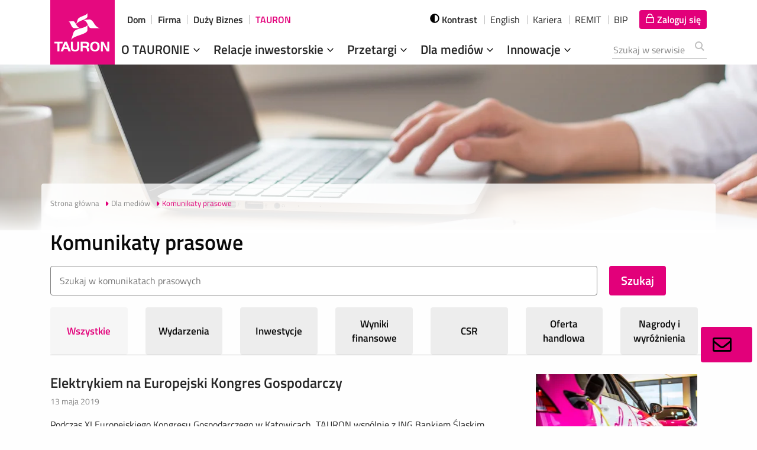

--- FILE ---
content_type: text/css;charset=UTF-8
request_url: https://media.tauron.pl/__system/resource/174/73/css/styles.css
body_size: 22481
content:
@charset "UTF-8";/*! normalize-scss | MIT/GPLv2 License | bit.ly/normalize-scss */html{font-family:sans-serif;line-height:1.15;-ms-text-size-adjust:100%;-webkit-text-size-adjust:100%}body{margin:0}article,aside,footer,header,nav,section{display:block}h1{font-size:2em;margin:.67em 0}figcaption,figure{display:block}figure{margin:1em 40px}hr{-webkit-box-sizing:content-box;box-sizing:content-box;height:0;overflow:visible}main{display:block}pre{font-family:monospace,monospace;font-size:1em}a{background-color:transparent;-webkit-text-decoration-skip:objects}a:active,a:hover{outline-width:0}abbr[title]{border-bottom:none;text-decoration:underline;-webkit-text-decoration:underline dotted;text-decoration:underline dotted}b,strong{font-weight:inherit}b,strong{font-weight:bolder}code,kbd,samp{font-family:monospace,monospace;font-size:1em}dfn{font-style:italic}mark{background-color:#ff0;color:#000}small{font-size:80%}sub,sup{font-size:75%;line-height:0;position:relative;vertical-align:baseline}sub{bottom:-.25em}sup{top:-.5em}audio,video{display:inline-block}audio:not([controls]){display:none;height:0}img{border-style:none}svg:not(:root){overflow:hidden}button,input,optgroup,select,textarea{font-family:sans-serif;font-size:100%;line-height:1.15;margin:0}button{overflow:visible}button,select{text-transform:none}[type=reset],[type=submit],button,html [type=button]{-webkit-appearance:button}[type=button]::-moz-focus-inner,[type=reset]::-moz-focus-inner,[type=submit]::-moz-focus-inner,button::-moz-focus-inner{border-style:none;padding:0}[type=button]:-moz-focusring,[type=reset]:-moz-focusring,[type=submit]:-moz-focusring,button:-moz-focusring{outline:1px dotted ButtonText}input{overflow:visible}[type=checkbox],[type=radio]{-webkit-box-sizing:border-box;box-sizing:border-box;padding:0}[type=number]::-webkit-inner-spin-button,[type=number]::-webkit-outer-spin-button{height:auto}[type=search]{-webkit-appearance:textfield;outline-offset:-2px}[type=search]::-webkit-search-cancel-button,[type=search]::-webkit-search-decoration{-webkit-appearance:none}::-webkit-file-upload-button{-webkit-appearance:button;font:inherit}fieldset{border:1px solid silver;margin:0 2px;padding:.35em .625em .75em}legend{-webkit-box-sizing:border-box;box-sizing:border-box;display:table;max-width:100%;padding:0;color:inherit;white-space:normal}progress{display:inline-block;vertical-align:baseline}textarea{overflow:auto}details{display:block}summary{display:list-item}menu{display:block}canvas{display:inline-block}template{display:none}[hidden]{display:none}.foundation-mq{font-family:"small=0em&medium=48em&large=75em"}html{-webkit-box-sizing:border-box;box-sizing:border-box;font-size:100%}*,::after,::before{-webkit-box-sizing:inherit;box-sizing:inherit}body{margin:0;padding:0;background:#fefefe;font-family:"Helvetica Neue",Helvetica,Roboto,Arial,sans-serif;font-weight:400;line-height:1.5;color:#0a0a0a;-webkit-font-smoothing:antialiased;-moz-osx-font-smoothing:grayscale}img{display:inline-block;vertical-align:middle;max-width:100%;height:auto;-ms-interpolation-mode:bicubic}textarea{height:auto;min-height:50px;border-radius:0}select{-webkit-box-sizing:border-box;box-sizing:border-box;width:100%;border-radius:0}.map_canvas embed,.map_canvas img,.map_canvas object,.mqa-display embed,.mqa-display img,.mqa-display object{max-width:none!important}button{padding:0;-webkit-appearance:none;-moz-appearance:none;appearance:none;border:0;border-radius:0;background:0 0;line-height:1;cursor:auto}[data-whatinput=mouse] button{outline:0}pre{overflow:auto}button,input,optgroup,select,textarea{font-family:inherit}.is-visible{display:block!important}.is-hidden{display:none!important}.row{max-width:71.25rem;margin-right:auto;margin-left:auto;display:-webkit-box;display:-ms-flexbox;display:flex;-webkit-box-orient:horizontal;-webkit-box-direction:normal;-ms-flex-flow:row wrap;flex-flow:row wrap}.row .row{margin-right:-.625rem;margin-left:-.625rem}@media print,screen and (min-width:48em){.row .row{margin-right:-.625rem;margin-left:-.625rem}}@media print,screen and (min-width:75em){.row .row{margin-right:-.9375rem;margin-left:-.9375rem}}.row .row.collapse{margin-right:0;margin-left:0}.row.expanded{max-width:none}.row.expanded .row{margin-right:auto;margin-left:auto}.row:not(.expanded) .row{max-width:none}.row.collapse>.column,.row.collapse>.columns{padding-right:0;padding-left:0}.row.collapse>.column>.row,.row.collapse>.columns>.row,.row.is-collapse-child{margin-right:0;margin-left:0}.column,.columns{-webkit-box-flex:1;-ms-flex:1 1 0px;flex:1 1 0px;padding-right:.625rem;padding-left:.625rem;min-width:0}@media print,screen and (min-width:75em){.column,.columns{padding-right:.9375rem;padding-left:.9375rem}}.column.row.row,.row.row.columns{float:none;display:block}.row .column.row.row,.row .row.row.columns{margin-right:0;margin-left:0;padding-right:0;padding-left:0}.small-1{-webkit-box-flex:0;-ms-flex:0 0 8.3333333333%;flex:0 0 8.3333333333%;max-width:8.3333333333%}.small-offset-0{margin-left:0}.small-2{-webkit-box-flex:0;-ms-flex:0 0 16.6666666667%;flex:0 0 16.6666666667%;max-width:16.6666666667%}.small-offset-1{margin-left:8.3333333333%}.small-3{-webkit-box-flex:0;-ms-flex:0 0 25%;flex:0 0 25%;max-width:25%}.small-offset-2{margin-left:16.6666666667%}.small-4{-webkit-box-flex:0;-ms-flex:0 0 33.3333333333%;flex:0 0 33.3333333333%;max-width:33.3333333333%}.small-offset-3{margin-left:25%}.small-5{-webkit-box-flex:0;-ms-flex:0 0 41.6666666667%;flex:0 0 41.6666666667%;max-width:41.6666666667%}.small-offset-4{margin-left:33.3333333333%}.small-6{-webkit-box-flex:0;-ms-flex:0 0 50%;flex:0 0 50%;max-width:50%}.small-offset-5{margin-left:41.6666666667%}.small-7{-webkit-box-flex:0;-ms-flex:0 0 58.3333333333%;flex:0 0 58.3333333333%;max-width:58.3333333333%}.small-offset-6{margin-left:50%}.small-8{-webkit-box-flex:0;-ms-flex:0 0 66.6666666667%;flex:0 0 66.6666666667%;max-width:66.6666666667%}.small-offset-7{margin-left:58.3333333333%}.small-9{-webkit-box-flex:0;-ms-flex:0 0 75%;flex:0 0 75%;max-width:75%}.small-offset-8{margin-left:66.6666666667%}.small-10{-webkit-box-flex:0;-ms-flex:0 0 83.3333333333%;flex:0 0 83.3333333333%;max-width:83.3333333333%}.small-offset-9{margin-left:75%}.small-11{-webkit-box-flex:0;-ms-flex:0 0 91.6666666667%;flex:0 0 91.6666666667%;max-width:91.6666666667%}.small-offset-10{margin-left:83.3333333333%}.small-12{-webkit-box-flex:0;-ms-flex:0 0 100%;flex:0 0 100%;max-width:100%}.small-offset-11{margin-left:91.6666666667%}.small-up-1{-ms-flex-wrap:wrap;flex-wrap:wrap}.small-up-1>.column,.small-up-1>.columns{-webkit-box-flex:0;-ms-flex:0 0 100%;flex:0 0 100%;max-width:100%}.small-up-2{-ms-flex-wrap:wrap;flex-wrap:wrap}.small-up-2>.column,.small-up-2>.columns{-webkit-box-flex:0;-ms-flex:0 0 50%;flex:0 0 50%;max-width:50%}.small-up-3{-ms-flex-wrap:wrap;flex-wrap:wrap}.small-up-3>.column,.small-up-3>.columns{-webkit-box-flex:0;-ms-flex:0 0 33.3333333333%;flex:0 0 33.3333333333%;max-width:33.3333333333%}.small-up-4{-ms-flex-wrap:wrap;flex-wrap:wrap}.small-up-4>.column,.small-up-4>.columns{-webkit-box-flex:0;-ms-flex:0 0 25%;flex:0 0 25%;max-width:25%}.small-up-5{-ms-flex-wrap:wrap;flex-wrap:wrap}.small-up-5>.column,.small-up-5>.columns{-webkit-box-flex:0;-ms-flex:0 0 20%;flex:0 0 20%;max-width:20%}.small-up-6{-ms-flex-wrap:wrap;flex-wrap:wrap}.small-up-6>.column,.small-up-6>.columns{-webkit-box-flex:0;-ms-flex:0 0 16.6666666667%;flex:0 0 16.6666666667%;max-width:16.6666666667%}.small-up-7{-ms-flex-wrap:wrap;flex-wrap:wrap}.small-up-7>.column,.small-up-7>.columns{-webkit-box-flex:0;-ms-flex:0 0 14.2857142857%;flex:0 0 14.2857142857%;max-width:14.2857142857%}.small-up-8{-ms-flex-wrap:wrap;flex-wrap:wrap}.small-up-8>.column,.small-up-8>.columns{-webkit-box-flex:0;-ms-flex:0 0 12.5%;flex:0 0 12.5%;max-width:12.5%}.small-collapse>.column,.small-collapse>.columns{padding-right:0;padding-left:0}.small-uncollapse>.column,.small-uncollapse>.columns{padding-right:.625rem;padding-left:.625rem}@media print,screen and (min-width:48em){.medium-1{-webkit-box-flex:0;-ms-flex:0 0 8.3333333333%;flex:0 0 8.3333333333%;max-width:8.3333333333%}.medium-offset-0{margin-left:0}.medium-2{-webkit-box-flex:0;-ms-flex:0 0 16.6666666667%;flex:0 0 16.6666666667%;max-width:16.6666666667%}.medium-offset-1{margin-left:8.3333333333%}.medium-3{-webkit-box-flex:0;-ms-flex:0 0 25%;flex:0 0 25%;max-width:25%}.medium-offset-2{margin-left:16.6666666667%}.medium-4{-webkit-box-flex:0;-ms-flex:0 0 33.3333333333%;flex:0 0 33.3333333333%;max-width:33.3333333333%}.medium-offset-3{margin-left:25%}.medium-5{-webkit-box-flex:0;-ms-flex:0 0 41.6666666667%;flex:0 0 41.6666666667%;max-width:41.6666666667%}.medium-offset-4{margin-left:33.3333333333%}.medium-6{-webkit-box-flex:0;-ms-flex:0 0 50%;flex:0 0 50%;max-width:50%}.medium-offset-5{margin-left:41.6666666667%}.medium-7{-webkit-box-flex:0;-ms-flex:0 0 58.3333333333%;flex:0 0 58.3333333333%;max-width:58.3333333333%}.medium-offset-6{margin-left:50%}.medium-8{-webkit-box-flex:0;-ms-flex:0 0 66.6666666667%;flex:0 0 66.6666666667%;max-width:66.6666666667%}.medium-offset-7{margin-left:58.3333333333%}.medium-9{-webkit-box-flex:0;-ms-flex:0 0 75%;flex:0 0 75%;max-width:75%}.medium-offset-8{margin-left:66.6666666667%}.medium-10{-webkit-box-flex:0;-ms-flex:0 0 83.3333333333%;flex:0 0 83.3333333333%;max-width:83.3333333333%}.medium-offset-9{margin-left:75%}.medium-11{-webkit-box-flex:0;-ms-flex:0 0 91.6666666667%;flex:0 0 91.6666666667%;max-width:91.6666666667%}.medium-offset-10{margin-left:83.3333333333%}.medium-12{-webkit-box-flex:0;-ms-flex:0 0 100%;flex:0 0 100%;max-width:100%}.medium-offset-11{margin-left:91.6666666667%}.medium-up-1{-ms-flex-wrap:wrap;flex-wrap:wrap}.medium-up-1>.column,.medium-up-1>.columns{-webkit-box-flex:0;-ms-flex:0 0 100%;flex:0 0 100%;max-width:100%}.medium-up-2{-ms-flex-wrap:wrap;flex-wrap:wrap}.medium-up-2>.column,.medium-up-2>.columns{-webkit-box-flex:0;-ms-flex:0 0 50%;flex:0 0 50%;max-width:50%}.medium-up-3{-ms-flex-wrap:wrap;flex-wrap:wrap}.medium-up-3>.column,.medium-up-3>.columns{-webkit-box-flex:0;-ms-flex:0 0 33.3333333333%;flex:0 0 33.3333333333%;max-width:33.3333333333%}.medium-up-4{-ms-flex-wrap:wrap;flex-wrap:wrap}.medium-up-4>.column,.medium-up-4>.columns{-webkit-box-flex:0;-ms-flex:0 0 25%;flex:0 0 25%;max-width:25%}.medium-up-5{-ms-flex-wrap:wrap;flex-wrap:wrap}.medium-up-5>.column,.medium-up-5>.columns{-webkit-box-flex:0;-ms-flex:0 0 20%;flex:0 0 20%;max-width:20%}.medium-up-6{-ms-flex-wrap:wrap;flex-wrap:wrap}.medium-up-6>.column,.medium-up-6>.columns{-webkit-box-flex:0;-ms-flex:0 0 16.6666666667%;flex:0 0 16.6666666667%;max-width:16.6666666667%}.medium-up-7{-ms-flex-wrap:wrap;flex-wrap:wrap}.medium-up-7>.column,.medium-up-7>.columns{-webkit-box-flex:0;-ms-flex:0 0 14.2857142857%;flex:0 0 14.2857142857%;max-width:14.2857142857%}.medium-up-8{-ms-flex-wrap:wrap;flex-wrap:wrap}.medium-up-8>.column,.medium-up-8>.columns{-webkit-box-flex:0;-ms-flex:0 0 12.5%;flex:0 0 12.5%;max-width:12.5%}}@media print,screen and (min-width:48em) and (min-width:48em){.medium-expand{-webkit-box-flex:1;-ms-flex:1 1 0px;flex:1 1 0px}}.row.medium-unstack>.column,.row.medium-unstack>.columns{-webkit-box-flex:0;-ms-flex:0 0 100%;flex:0 0 100%}@media print,screen and (min-width:48em){.row.medium-unstack>.column,.row.medium-unstack>.columns{-webkit-box-flex:1;-ms-flex:1 1 0px;flex:1 1 0px}}@media print,screen and (min-width:48em){.medium-collapse>.column,.medium-collapse>.columns{padding-right:0;padding-left:0}}@media print,screen and (min-width:48em){.medium-uncollapse>.column,.medium-uncollapse>.columns{padding-right:.625rem;padding-left:.625rem}}@media print,screen and (min-width:75em){.large-1{-webkit-box-flex:0;-ms-flex:0 0 8.3333333333%;flex:0 0 8.3333333333%;max-width:8.3333333333%}.large-offset-0{margin-left:0}.large-2{-webkit-box-flex:0;-ms-flex:0 0 16.6666666667%;flex:0 0 16.6666666667%;max-width:16.6666666667%}.large-offset-1{margin-left:8.3333333333%}.large-3{-webkit-box-flex:0;-ms-flex:0 0 25%;flex:0 0 25%;max-width:25%}.large-offset-2{margin-left:16.6666666667%}.large-4{-webkit-box-flex:0;-ms-flex:0 0 33.3333333333%;flex:0 0 33.3333333333%;max-width:33.3333333333%}.large-offset-3{margin-left:25%}.large-5{-webkit-box-flex:0;-ms-flex:0 0 41.6666666667%;flex:0 0 41.6666666667%;max-width:41.6666666667%}.large-offset-4{margin-left:33.3333333333%}.large-6{-webkit-box-flex:0;-ms-flex:0 0 50%;flex:0 0 50%;max-width:50%}.large-offset-5{margin-left:41.6666666667%}.large-7{-webkit-box-flex:0;-ms-flex:0 0 58.3333333333%;flex:0 0 58.3333333333%;max-width:58.3333333333%}.large-offset-6{margin-left:50%}.large-8{-webkit-box-flex:0;-ms-flex:0 0 66.6666666667%;flex:0 0 66.6666666667%;max-width:66.6666666667%}.large-offset-7{margin-left:58.3333333333%}.large-9{-webkit-box-flex:0;-ms-flex:0 0 75%;flex:0 0 75%;max-width:75%}.large-offset-8{margin-left:66.6666666667%}.large-10{-webkit-box-flex:0;-ms-flex:0 0 83.3333333333%;flex:0 0 83.3333333333%;max-width:83.3333333333%}.large-offset-9{margin-left:75%}.large-11{-webkit-box-flex:0;-ms-flex:0 0 91.6666666667%;flex:0 0 91.6666666667%;max-width:91.6666666667%}.large-offset-10{margin-left:83.3333333333%}.large-12{-webkit-box-flex:0;-ms-flex:0 0 100%;flex:0 0 100%;max-width:100%}.large-offset-11{margin-left:91.6666666667%}.large-up-1{-ms-flex-wrap:wrap;flex-wrap:wrap}.large-up-1>.column,.large-up-1>.columns{-webkit-box-flex:0;-ms-flex:0 0 100%;flex:0 0 100%;max-width:100%}.large-up-2{-ms-flex-wrap:wrap;flex-wrap:wrap}.large-up-2>.column,.large-up-2>.columns{-webkit-box-flex:0;-ms-flex:0 0 50%;flex:0 0 50%;max-width:50%}.large-up-3{-ms-flex-wrap:wrap;flex-wrap:wrap}.large-up-3>.column,.large-up-3>.columns{-webkit-box-flex:0;-ms-flex:0 0 33.3333333333%;flex:0 0 33.3333333333%;max-width:33.3333333333%}.large-up-4{-ms-flex-wrap:wrap;flex-wrap:wrap}.large-up-4>.column,.large-up-4>.columns{-webkit-box-flex:0;-ms-flex:0 0 25%;flex:0 0 25%;max-width:25%}.large-up-5{-ms-flex-wrap:wrap;flex-wrap:wrap}.large-up-5>.column,.large-up-5>.columns{-webkit-box-flex:0;-ms-flex:0 0 20%;flex:0 0 20%;max-width:20%}.large-up-6{-ms-flex-wrap:wrap;flex-wrap:wrap}.large-up-6>.column,.large-up-6>.columns{-webkit-box-flex:0;-ms-flex:0 0 16.6666666667%;flex:0 0 16.6666666667%;max-width:16.6666666667%}.large-up-7{-ms-flex-wrap:wrap;flex-wrap:wrap}.large-up-7>.column,.large-up-7>.columns{-webkit-box-flex:0;-ms-flex:0 0 14.2857142857%;flex:0 0 14.2857142857%;max-width:14.2857142857%}.large-up-8{-ms-flex-wrap:wrap;flex-wrap:wrap}.large-up-8>.column,.large-up-8>.columns{-webkit-box-flex:0;-ms-flex:0 0 12.5%;flex:0 0 12.5%;max-width:12.5%}}@media print,screen and (min-width:75em) and (min-width:75em){.large-expand{-webkit-box-flex:1;-ms-flex:1 1 0px;flex:1 1 0px}}.row.large-unstack>.column,.row.large-unstack>.columns{-webkit-box-flex:0;-ms-flex:0 0 100%;flex:0 0 100%}@media print,screen and (min-width:75em){.row.large-unstack>.column,.row.large-unstack>.columns{-webkit-box-flex:1;-ms-flex:1 1 0px;flex:1 1 0px}}@media print,screen and (min-width:75em){.large-collapse>.column,.large-collapse>.columns{padding-right:0;padding-left:0}}@media print,screen and (min-width:75em){.large-uncollapse>.column,.large-uncollapse>.columns{padding-right:.9375rem;padding-left:.9375rem}}.shrink{-webkit-box-flex:0;-ms-flex:0 0 auto;flex:0 0 auto;max-width:100%}.column-block{margin-bottom:1.25rem}.column-block>:last-child{margin-bottom:0}@media print,screen and (min-width:75em){.column-block{margin-bottom:1.875rem}.column-block>:last-child{margin-bottom:0}}.accordion{margin-left:0;background:#fefefe;list-style-type:none}.accordion[disabled] .accordion-title{cursor:not-allowed}.accordion-item:first-child>:first-child{border-radius:0}.accordion-item:last-child>:last-child{border-radius:0}.accordion-title{position:relative;display:block;padding:1.25rem 1rem;border:1px solid #e6e6e6;border-bottom:0;font-size:.75rem;line-height:1;color:#1779ba}:last-child:not(.is-active)>.accordion-title{border-bottom:1px solid #e6e6e6;border-radius:0}.accordion-title:focus,.accordion-title:hover{background-color:#e6e6e6}.accordion-title::before{position:absolute;top:50%;right:1rem;margin-top:-.5rem;content:"+"}.is-active>.accordion-title::before{content:"–"}.accordion-content{display:none;padding:1rem;border:1px solid #e6e6e6;border-bottom:0;background-color:#fefefe;color:#0a0a0a}:last-child>.accordion-content:last-child{border-bottom:1px solid #e6e6e6}.accordion-menu li{width:100%}.accordion-menu a{padding:.7rem 1rem}.accordion-menu .is-accordion-submenu a{padding:.7rem 1rem}.accordion-menu .nested.is-accordion-submenu{margin-right:0;margin-left:1rem}.accordion-menu.align-right .nested.is-accordion-submenu{margin-right:1rem;margin-left:0}.accordion-menu .is-accordion-submenu-parent:not(.has-submenu-toggle)>a{position:relative}.accordion-menu .is-accordion-submenu-parent:not(.has-submenu-toggle)>a::after{display:block;width:0;height:0;border:inset 6px;content:"";border-bottom-width:0;border-top-style:solid;border-color:#1779ba transparent transparent;position:absolute;top:50%;margin-top:-3px;right:1rem}.accordion-menu.align-left .is-accordion-submenu-parent>a::after{left:auto;right:1rem}.accordion-menu.align-right .is-accordion-submenu-parent>a::after{right:auto;left:1rem}.accordion-menu .is-accordion-submenu-parent[aria-expanded=true]>a::after{-webkit-transform:rotate(180deg);transform:rotate(180deg);-webkit-transform-origin:50% 50%;transform-origin:50% 50%}.is-accordion-submenu-parent{position:relative}.has-submenu-toggle>a{margin-right:40px}.submenu-toggle{position:absolute;top:0;right:0;cursor:pointer;width:40px;height:40px}.submenu-toggle::after{display:block;width:0;height:0;border:inset 6px;content:"";border-bottom-width:0;border-top-style:solid;border-color:#1779ba transparent transparent;top:0;bottom:0;margin:auto}.submenu-toggle[aria-expanded=true]::after{-webkit-transform:scaleY(-1);transform:scaleY(-1);-webkit-transform-origin:50% 50%;transform-origin:50% 50%}.submenu-toggle-text{position:absolute!important;width:1px;height:1px;padding:0;overflow:hidden;clip:rect(0,0,0,0);white-space:nowrap;-webkit-clip-path:inset(50%);clip-path:inset(50%);border:0}.flex-video,.responsive-embed{position:relative;height:0;margin-bottom:1rem;padding-bottom:75%;overflow:hidden}.flex-video embed,.flex-video iframe,.flex-video object,.flex-video video,.responsive-embed embed,.responsive-embed iframe,.responsive-embed object,.responsive-embed video{position:absolute;top:0;left:0;width:100%;height:100%}.flex-video.widescreen,.responsive-embed.widescreen{padding-bottom:56.25%}table{border-collapse:collapse;width:100%;margin-bottom:1rem;border-radius:0}tbody,tfoot,thead{border:1px solid #f1f1f1;background-color:#fefefe}caption{padding:.5rem .625rem .625rem;font-weight:700}thead{background:#f8f8f8;color:#0a0a0a}tfoot{background:#f1f1f1;color:#0a0a0a}tfoot tr,thead tr{background:0 0}tfoot td,tfoot th,thead td,thead th{padding:.5rem .625rem .625rem;font-weight:700;text-align:left}tbody td,tbody th{padding:.5rem .625rem .625rem}tbody tr:nth-child(even){border-bottom:0;background-color:#f1f1f1}table.unstriped tbody{background-color:#fefefe}table.unstriped tbody tr{border-bottom:0;border-bottom:1px solid #f1f1f1;background-color:#fefefe}@media screen and (max-width:74.9375em){table.stack thead{display:none}table.stack tfoot{display:none}table.stack td,table.stack th,table.stack tr{display:block}table.stack td{border-top:0}}table.scroll{display:block;width:100%;overflow-x:auto}table.hover thead tr:hover{background-color:#f3f3f3}table.hover tfoot tr:hover{background-color:#ececec}table.hover tbody tr:hover{background-color:#f9f9f9}table.hover:not(.unstriped) tr:nth-of-type(even):hover{background-color:#ececec}.table-scroll{overflow-x:auto}.table-scroll table{width:auto}.tabs{margin:0;border:1px solid #e6e6e6;background:#f6f6f6;list-style-type:none}.tabs::after,.tabs::before{display:table;content:" ";-ms-flex-preferred-size:0;flex-basis:0;-webkit-box-ordinal-group:2;-ms-flex-order:1;order:1}.tabs::after{clear:both}.tabs.vertical>li{display:block;float:none;width:auto}.tabs.simple>li>a{padding:0}.tabs.simple>li>a:hover{background:0 0}.tabs.primary{background:#1779ba}.tabs.primary>li>a{color:#fefefe}.tabs.primary>li>a:focus,.tabs.primary>li>a:hover{background:#1673b1}.tabs-title{float:left}.tabs-title>a{display:block;padding:1.25rem 1.5rem;font-size:.75rem;line-height:1;color:#0a0a0a}.tabs-title>a:hover{background:#fefefe;color:#090909}.tabs-title>a:focus,.tabs-title>a[aria-selected=true]{background:#e6e6e6;color:#e2007a}.tabs-content{border:1px solid #e6e6e6;border-top:0;background:#fefefe;color:#0a0a0a;-webkit-transition:all .5s ease;transition:all .5s ease}.tabs-content.vertical{border:1px solid #e6e6e6;border-left:0}.tabs-panel{display:none;padding:1rem}.tabs-panel.is-active{display:block}.hide{display:none!important}.invisible{visibility:hidden}@media screen and (max-width:47.9375em){.hide-for-small-only{display:none!important}}@media screen and (max-width:0em),screen and (min-width:48em){.show-for-small-only{display:none!important}}@media print,screen and (min-width:48em){.hide-for-medium{display:none!important}}@media screen and (max-width:47.9375em){.show-for-medium{display:none!important}}@media screen and (min-width:48em) and (max-width:74.9375em){.hide-for-medium-only{display:none!important}}@media screen and (max-width:47.9375em),screen and (min-width:75em){.show-for-medium-only{display:none!important}}@media print,screen and (min-width:75em){.hide-for-large{display:none!important}}@media screen and (max-width:74.9375em){.show-for-large{display:none!important}}@media screen and (min-width:75em){.hide-for-large-only{display:none!important}}@media screen and (max-width:74.9375em){.show-for-large-only{display:none!important}}.show-for-sr,.show-on-focus{position:absolute!important;width:1px;height:1px;padding:0;overflow:hidden;clip:rect(0,0,0,0);white-space:nowrap;-webkit-clip-path:inset(50%);clip-path:inset(50%);border:0}.show-on-focus:active,.show-on-focus:focus{position:static!important;width:auto;height:auto;overflow:visible;clip:auto;white-space:normal;-webkit-clip-path:none;clip-path:none}.hide-for-portrait,.show-for-landscape{display:block!important}@media screen and (orientation:landscape){.hide-for-portrait,.show-for-landscape{display:block!important}}@media screen and (orientation:portrait){.hide-for-portrait,.show-for-landscape{display:none!important}}.hide-for-landscape,.show-for-portrait{display:none!important}@media screen and (orientation:landscape){.hide-for-landscape,.show-for-portrait{display:none!important}}@media screen and (orientation:portrait){.hide-for-landscape,.show-for-portrait{display:block!important}}.align-right{-webkit-box-pack:end;-ms-flex-pack:end;justify-content:flex-end}.align-center{-webkit-box-pack:center;-ms-flex-pack:center;justify-content:center}.align-justify{-webkit-box-pack:justify;-ms-flex-pack:justify;justify-content:space-between}.align-spaced{-ms-flex-pack:distribute;justify-content:space-around}.align-right.vertical.menu>li>a{-webkit-box-pack:end;-ms-flex-pack:end;justify-content:flex-end}.align-center.vertical.menu>li>a{-webkit-box-pack:center;-ms-flex-pack:center;justify-content:center}.align-top{-webkit-box-align:start;-ms-flex-align:start;align-items:flex-start}.align-self-top{-ms-flex-item-align:start;align-self:flex-start}.align-bottom{-webkit-box-align:end;-ms-flex-align:end;align-items:flex-end}.align-self-bottom{-ms-flex-item-align:end;align-self:flex-end}.align-middle{-webkit-box-align:center;-ms-flex-align:center;align-items:center}.align-self-middle{-ms-flex-item-align:center;align-self:center}.align-stretch{-webkit-box-align:stretch;-ms-flex-align:stretch;align-items:stretch}.align-self-stretch{-ms-flex-item-align:stretch;align-self:stretch}.align-center-middle{-webkit-box-pack:center;-ms-flex-pack:center;justify-content:center;-webkit-box-align:center;-ms-flex-align:center;align-items:center;-ms-flex-line-pack:center;align-content:center}.small-order-1{-webkit-box-ordinal-group:2;-ms-flex-order:1;order:1}.small-order-2{-webkit-box-ordinal-group:3;-ms-flex-order:2;order:2}.small-order-3{-webkit-box-ordinal-group:4;-ms-flex-order:3;order:3}.small-order-4{-webkit-box-ordinal-group:5;-ms-flex-order:4;order:4}.small-order-5{-webkit-box-ordinal-group:6;-ms-flex-order:5;order:5}.small-order-6{-webkit-box-ordinal-group:7;-ms-flex-order:6;order:6}@media print,screen and (min-width:48em){.medium-order-1{-webkit-box-ordinal-group:2;-ms-flex-order:1;order:1}.medium-order-2{-webkit-box-ordinal-group:3;-ms-flex-order:2;order:2}.medium-order-3{-webkit-box-ordinal-group:4;-ms-flex-order:3;order:3}.medium-order-4{-webkit-box-ordinal-group:5;-ms-flex-order:4;order:4}.medium-order-5{-webkit-box-ordinal-group:6;-ms-flex-order:5;order:5}.medium-order-6{-webkit-box-ordinal-group:7;-ms-flex-order:6;order:6}}@media print,screen and (min-width:75em){.large-order-1{-webkit-box-ordinal-group:2;-ms-flex-order:1;order:1}.large-order-2{-webkit-box-ordinal-group:3;-ms-flex-order:2;order:2}.large-order-3{-webkit-box-ordinal-group:4;-ms-flex-order:3;order:3}.large-order-4{-webkit-box-ordinal-group:5;-ms-flex-order:4;order:4}.large-order-5{-webkit-box-ordinal-group:6;-ms-flex-order:5;order:5}.large-order-6{-webkit-box-ordinal-group:7;-ms-flex-order:6;order:6}}.flex-container{display:-webkit-box;display:-ms-flexbox;display:flex}.flex-child-auto{-webkit-box-flex:1;-ms-flex:1 1 auto;flex:1 1 auto}.flex-child-grow{-webkit-box-flex:1;-ms-flex:1 0 auto;flex:1 0 auto}.flex-child-shrink{-webkit-box-flex:0;-ms-flex:0 1 auto;flex:0 1 auto}.flex-dir-row{-webkit-box-orient:horizontal;-webkit-box-direction:normal;-ms-flex-direction:row;flex-direction:row}.flex-dir-row-reverse{-webkit-box-orient:horizontal;-webkit-box-direction:reverse;-ms-flex-direction:row-reverse;flex-direction:row-reverse}.flex-dir-column{-webkit-box-orient:vertical;-webkit-box-direction:normal;-ms-flex-direction:column;flex-direction:column}.flex-dir-column-reverse{-webkit-box-orient:vertical;-webkit-box-direction:reverse;-ms-flex-direction:column-reverse;flex-direction:column-reverse}@media print,screen and (min-width:48em){.medium-flex-container{display:-webkit-box;display:-ms-flexbox;display:flex}.medium-flex-child-auto{-webkit-box-flex:1;-ms-flex:1 1 auto;flex:1 1 auto}.medium-flex-child-grow{-webkit-box-flex:1;-ms-flex:1 0 auto;flex:1 0 auto}.medium-flex-child-shrink{-webkit-box-flex:0;-ms-flex:0 1 auto;flex:0 1 auto}.medium-flex-dir-row{-webkit-box-orient:horizontal;-webkit-box-direction:normal;-ms-flex-direction:row;flex-direction:row}.medium-flex-dir-row-reverse{-webkit-box-orient:horizontal;-webkit-box-direction:reverse;-ms-flex-direction:row-reverse;flex-direction:row-reverse}.medium-flex-dir-column{-webkit-box-orient:vertical;-webkit-box-direction:normal;-ms-flex-direction:column;flex-direction:column}.medium-flex-dir-column-reverse{-webkit-box-orient:vertical;-webkit-box-direction:reverse;-ms-flex-direction:column-reverse;flex-direction:column-reverse}}@media print,screen and (min-width:75em){.large-flex-container{display:-webkit-box;display:-ms-flexbox;display:flex}.large-flex-child-auto{-webkit-box-flex:1;-ms-flex:1 1 auto;flex:1 1 auto}.large-flex-child-grow{-webkit-box-flex:1;-ms-flex:1 0 auto;flex:1 0 auto}.large-flex-child-shrink{-webkit-box-flex:0;-ms-flex:0 1 auto;flex:0 1 auto}.large-flex-dir-row{-webkit-box-orient:horizontal;-webkit-box-direction:normal;-ms-flex-direction:row;flex-direction:row}.large-flex-dir-row-reverse{-webkit-box-orient:horizontal;-webkit-box-direction:reverse;-ms-flex-direction:row-reverse;flex-direction:row-reverse}.large-flex-dir-column{-webkit-box-orient:vertical;-webkit-box-direction:normal;-ms-flex-direction:column;flex-direction:column}.large-flex-dir-column-reverse{-webkit-box-orient:vertical;-webkit-box-direction:reverse;-ms-flex-direction:column-reverse;flex-direction:column-reverse}}.a00-c{color:#272727}.a00-f{fill:#272727}.a01-c{color:#858585}.a01-f{fill:#858585}.t00-c{color:#e2007a}.t00-f{fill:#e2007a}.b02-bg{background-color:#ededed}.c01-bg{background-color:#344290}.c00-bg{background-color:#4461a8}.round-corners{border-radius:4px}body,button,h1,h2,h3,h4,input{font-family:"Titillium Web","Helvetica Neue",Helvetica,Roboto,Arial,sans-serif;margin:0}.button{cursor:pointer}.semi-bold{font-weight:600}.menu-text,button,h1,h2,h3,h4{font-weight:600}.h1,h1{font-size:30px;line-height:36px}@media screen and (min-width:48em){.h1,h1{font-size:36px;line-height:40px}}.h2,h2{font-size:24px;line-height:28px}@media screen and (min-width:48em){.h2,h2{font-size:30px;line-height:36px}}.h3,h3{font-size:18px;line-height:22px}@media screen and (min-width:48em){.h3,h3{font-size:24px;line-height:28px}}.menu-text{font-size:22px;line-height:24px}.h4,h4{font-size:20px;line-height:24px}.lead{font-weight:400;font-size:16px;line-height:22px}@media screen and (min-width:48em){.lead{font-size:20px;line-height:28px}}.content-text{font-size:14px;line-height:18px}@media screen and (min-width:48em){.content-text{font-size:16px;line-height:22px}}.breadcrumb{font-weight:400;font-size:13px;color:#858585}.breadcrumb--active{color:#e2007a}.button{display:-webkit-inline-box;display:-ms-inline-flexbox;display:inline-flex;-webkit-box-align:center;-ms-flex-align:center;align-items:center;height:50px;border-radius:4px;padding-left:20px;padding-right:20px;font-size:20px;line-height:24px}.button--primary{font-weight:600;color:#fff!important;background-color:#e2007a}.button--primary:hover{background-color:#aa036c}.button--black{font-weight:600;color:#272727;border:1px solid #272727}.button--black:hover{color:#e2007a;border:1px solid #e2007a}.button--submit{margin-left:20px;border:0}.cta,.icon-func_chevron_right,.tauron-triangle{background-image:url(../img/caret-right.svg);background-repeat:no-repeat;padding-left:20px;background-size:15px 15px;background-position-y:center;background-position-x:left}@media screen and (min-width:48em){.no-pad-left{padding-left:0}}@media screen and (min-width:48em){.no-pad-right{padding-right:0}}.caret-light{font-size:10px;width:7px;height:7px;fill:#272727;margin-right:5px}.border-top-subscribe{margin-top:25px;border-top:1px solid rgba(191,191,191,.2)}.pagination-size{color:#272727;padding-right:10px}.pagination-size.active{color:#e2007a}.pagination-icon{margin:0 10px}.pagination__links-container{text-align:center;padding-top:2rem;color:#000}@media print,screen and (min-width:75em){.pagination__links-container{padding-top:0;text-align:right}}.svg-fa{width:1em;height:1em}.svg-fa--menu-down{position:relative;top:4px;right:4px}.fa-clock{position:relative;top:2px}.menu__lvl-1-li:hover .svg-fa--menu-down{fill:#e2007a}.is-expanded .svg-fa--menu-down{-webkit-transform:rotate(.5turn);transform:rotate(.5turn)}.flex-wrap{-ms-flex-wrap:wrap;flex-wrap:wrap}.width-full{width:100%}img.background-image{position:absolute;top:0;left:0;width:100%;height:100%;-o-object-fit:cover;object-fit:cover;-o-object-position:center center;object-position:center center}body.contrast{color:#fff;position:relative}body.contrast:before{content:"";position:fixed;top:0;left:0;right:0;bottom:0;width:100%;height:100vh;background-color:#000!important;z-index:-1}body.contrast *{color:#fff!important;background-color:#000!important}body.contrast * .menu__mainpage-url *{background-color:transparent!important}.biggraphics ul body.contrast * li>a:not([class]):before,.biggraphics ul body.contrast * li>a[class=""]:before,.blocking body.contrast * .login__header:before,.box ul body.contrast * li>a:not([class]):before,.box ul body.contrast * li>a[class=""]:before,.box-border ul body.contrast * li>a:not([class]):before,.box-border ul body.contrast * li>a[class=""]:before,.box-form .formRow.ok body.contrast * .formRow__icon:before,.box-newsletter__content form body:not(.contrast-mode) body.contrast * input[type=checkbox]:checked+label:before,.btn--arrow body.contrast * i:before,.btn--arrow-reverse body.contrast * i:before,.btn--arrow-reverse.open body.contrast * i:before,.btn--arrow.open body.contrast * i:before,.compare__filter body:not(.contrast-mode) body.contrast * input[type=checkbox]:checked+label:before,.formui--checkbox body.contrast * input[type=checkbox]:checked+label:before,.formui--checkbox2 body.contrast * input[type=checkbox]:checked+input+label:before,.graphicsbox ul body.contrast * li>a:not([class]):before,.graphicsbox ul body.contrast * li>a[class=""]:before,.knowledge-art .gallery__content .gallery__swiper--container body.contrast * .gallery__enlarge:before,.knowledge-menu__2lvl li body.contrast * a:before,.menu__logincont--td--log body.contrast * button>span:before,.menu__logincont--td--warn body.contrast * button>span:before,.open body.contrast * .newsbar__arrow:before,.pink_ul body.contrast * li>a:not([class]):before,.pink_ul body.contrast * li>a[class=""]:before,.pokPopup__agree--row body.contrast * input[type=checkbox]:checked+label:before,.pokPopup__borderbox2--footer--cb body.contrast * input[type=checkbox]:checked+label:before,.property__add body:not(.contrast-mode) body.contrast * input[type=checkbox]:checked+label:before,.property__form body:not(.contrast-mode) body.contrast * input[type=checkbox]:checked+label:before,.regionalization__submitBox button.tabs__head body.contrast * .accordion__btn:before,.sitemap__list body.contrast * a:not([class]):before,.submenu body.contrast * li.expand>a:before,.submenu body.contrast * li.on.expand>a:before,.tabs__head body.contrast * .accordion__btn:before,.tabs__head.show body.contrast * .accordion__btn:before,.topTabs__moreList body.contrast * .topTabs__tab:before,body.contrast * .autocomplete__btn:before,body.contrast * .biggraphics ul li>a:not([class]):before,body.contrast * .biggraphics ul li>a[class=""]:before,body.contrast * .blocking .login__header:before,body.contrast * .box ul li>a:not([class]):before,body.contrast * .box ul li>a[class=""]:before,body.contrast * .box-border ul li>a:not([class]):before,body.contrast * .box-border ul li>a[class=""]:before,body.contrast * .box-form .formRow.ok .formRow__icon:before,body.contrast * .box-newsletter__content form body:not(.contrast-mode) input[type=checkbox]:checked+label:before,body.contrast * .btn--arrow i:before,body.contrast * .btn--arrow-reverse i:before,body.contrast * .btn--arrow-reverse.open i:before,body.contrast * .btn--arrow.open i:before,body.contrast * .btn--wide:before,body.contrast * .compare__filter body:not(.contrast-mode) input[type=checkbox]:checked+label:before,body.contrast * .cta:before,body.contrast * .formui--checkbox input[type=checkbox]:checked+label:before,body.contrast * .formui--checkbox2 input[type=checkbox]:checked+input+label:before,body.contrast * .graphicsbox ul li>a:not([class]):before,body.contrast * .graphicsbox ul li>a[class=""]:before,body.contrast * .howto__right:before,body.contrast * .icon-check:before,body.contrast * .icon-func_arrow_left:before,body.contrast * .icon-func_arrow_right:before,body.contrast * .icon-func_chevron_down:before,body.contrast * .icon-func_chevron_dubble_left:before,body.contrast * .icon-func_chevron_dubble_right:before,body.contrast * .icon-func_chevron_right:before,body.contrast * .icon-func_chevron_up:before,body.contrast * .icon-func_contrast:before,body.contrast * .icon-func_trianglearrow_down:before,body.contrast * .icon-lock:before,body.contrast * .icon-search:before,body.contrast * .knowledge-art .gallery__content .gallery__swiper--container .gallery__enlarge:before,body.contrast * .knowledge-menu__2lvl li a:before,body.contrast * .knowledge__imgbox--btn:before,body.contrast * .maptab__txt--imp:before,body.contrast * .menu__logincont--td--log button>span:before,body.contrast * .menu__logincont--td--warn button>span:before,body.contrast * .menu__lvl-3-el:before,body.contrast * .open .newsbar__arrow:before,body.contrast * .pink_ul li>a:not([class]):before,body.contrast * .pink_ul li>a[class=""]:before,body.contrast * .pokPopup__agree--row input[type=checkbox]:checked+label:before,body.contrast * .pokPopup__borderbox2--footer--cb input[type=checkbox]:checked+label:before,body.contrast * .product-aside__cont.arrow:before,body.contrast * .property__add body:not(.contrast-mode) input[type=checkbox]:checked+label:before,body.contrast * .property__form body:not(.contrast-mode) input[type=checkbox]:checked+label:before,body.contrast * .property__sort--arrow:before,body.contrast * .regionalization__link:before,body.contrast * .regionalization__submitBox button.tabs__head .accordion__btn:before,body.contrast * .sitemap__list a:not([class]):before,body.contrast * .submenu li.expand>a:before,body.contrast * .submenu li.on.expand>a:before,body.contrast * .tabs__head .accordion__btn:before,body.contrast * .tabs__head.show .accordion__btn:before,body.contrast * .topTabs__moreList .topTabs__tab:before,body.contrast * body:not(.contrast-mode) .box-newsletter__content form input[type=checkbox]:checked+label:before,body.contrast * body:not(.contrast-mode) .compare__filter input[type=checkbox]:checked+label:before,body.contrast * body:not(.contrast-mode) .form__checkbox:checked+label:before,body.contrast * body:not(.contrast-mode) .pokPopup__checkbox:checked+label:before,body.contrast * body:not(.contrast-mode) .property__add input[type=checkbox]:checked+label:before,body.contrast * body:not(.contrast-mode) .property__form input[type=checkbox]:checked+label:before,body:not(.contrast-mode) .box-newsletter__content form body.contrast * input[type=checkbox]:checked+label:before,body:not(.contrast-mode) .compare__filter body.contrast * input[type=checkbox]:checked+label:before,body:not(.contrast-mode) .property__add body.contrast * input[type=checkbox]:checked+label:before,body:not(.contrast-mode) .property__form body.contrast * input[type=checkbox]:checked+label:before,body:not(.contrast-mode) body.contrast * .form__checkbox:checked+label:before,body:not(.contrast-mode) body.contrast * .pokPopup__checkbox:checked+label:before{color:#ffe800!important}.box-form .formRow.error body.contrast * .formRow__icon:after,body.contrast * .box-form .formRow.error .formRow__icon:after,body.contrast * .icon-func_closer:after,body.contrast * .regionalization-popup__close:after{color:#ffe800!important}body.contrast * .menu__searchcont .menu__search-inp{height:36px;padding-right:5px;border-radius:3px;padding-left:5px;border:2px solid #ffe800}body.contrast * .menu__searchcont .menu__search-btn{top:2px;right:2px}body.contrast * .btn{border-color:#ffe800!important;background-color:#ffe800!important;color:#000!important}body.contrast * .btn span{background-color:#ffe800!important;color:#000!important}body.contrast * .btn--white:hover{border:1px solid #eec109!important;-webkit-box-shadow:none;box-shadow:none}body.contrast * .main-rotator,body.contrast * .main-rotator .swiper-slide__header,body.contrast * .swiper-pagination,body.contrast * .swiper-slide,body.contrast * .swiper-wrapper{background-color:transparent!important}body.contrast * .swiper-pagination-bullet-active{background-color:#ffe800!important}body.contrast * .swiper-slide__href{background-color:transparent!important}body.contrast * .error__message{background-color:transparent!important;color:#f12e2c!important}body.contrast * .box,body.contrast * .box-proposal--blue,body.contrast * .box-proposal--grey,body.contrast * .login__txt{border-color:#ffe800!important}body.contrast * .box-cta--grey{border:2px solid #ffe800}body.contrast * .box--banner,body.contrast * .box--blue,body.contrast * .box--dblue,body.contrast * .box--grey{background-color:#272727!important}.biggraphics ul body.contrast * .box--banner li>a:not([class]),.biggraphics ul body.contrast * .box--banner li>a[class=""],.biggraphics ul body.contrast * .box--blue li>a:not([class]),.biggraphics ul body.contrast * .box--blue li>a[class=""],.biggraphics ul body.contrast * .box--dblue li>a:not([class]),.biggraphics ul body.contrast * .box--dblue li>a[class=""],.biggraphics ul body.contrast * .box--grey li>a:not([class]),.biggraphics ul body.contrast * .box--grey li>a[class=""],.box ul body.contrast * .box--banner li>a:not([class]),.box ul body.contrast * .box--banner li>a[class=""],.box ul body.contrast * .box--blue li>a:not([class]),.box ul body.contrast * .box--blue li>a[class=""],.box ul body.contrast * .box--dblue li>a:not([class]),.box ul body.contrast * .box--dblue li>a[class=""],.box ul body.contrast * .box--grey li>a:not([class]),.box ul body.contrast * .box--grey li>a[class=""],.box-border ul body.contrast * .box--banner li>a:not([class]),.box-border ul body.contrast * .box--banner li>a[class=""],.box-border ul body.contrast * .box--blue li>a:not([class]),.box-border ul body.contrast * .box--blue li>a[class=""],.box-border ul body.contrast * .box--dblue li>a:not([class]),.box-border ul body.contrast * .box--dblue li>a[class=""],.box-border ul body.contrast * .box--grey li>a:not([class]),.box-border ul body.contrast * .box--grey li>a[class=""],.graphicsbox ul body.contrast * .box--banner li>a:not([class]),.graphicsbox ul body.contrast * .box--banner li>a[class=""],.graphicsbox ul body.contrast * .box--blue li>a:not([class]),.graphicsbox ul body.contrast * .box--blue li>a[class=""],.graphicsbox ul body.contrast * .box--dblue li>a:not([class]),.graphicsbox ul body.contrast * .box--dblue li>a[class=""],.graphicsbox ul body.contrast * .box--grey li>a:not([class]),.graphicsbox ul body.contrast * .box--grey li>a[class=""],.knowledge-menu__2lvl li body.contrast * .box--banner a,.knowledge-menu__2lvl li body.contrast * .box--blue a,.knowledge-menu__2lvl li body.contrast * .box--dblue a,.knowledge-menu__2lvl li body.contrast * .box--grey a,.pink_ul body.contrast * .box--banner li>a:not([class]),.pink_ul body.contrast * .box--banner li>a[class=""],.pink_ul body.contrast * .box--blue li>a:not([class]),.pink_ul body.contrast * .box--blue li>a[class=""],.pink_ul body.contrast * .box--dblue li>a:not([class]),.pink_ul body.contrast * .box--dblue li>a[class=""],.pink_ul body.contrast * .box--grey li>a:not([class]),.pink_ul body.contrast * .box--grey li>a[class=""],.sitemap__list body.contrast * .box--banner a:not([class]),.sitemap__list body.contrast * .box--blue a:not([class]),.sitemap__list body.contrast * .box--dblue a:not([class]),.sitemap__list body.contrast * .box--grey a:not([class]),.topTabs__moreList body.contrast * .box--banner .topTabs__tab,.topTabs__moreList body.contrast * .box--blue .topTabs__tab,.topTabs__moreList body.contrast * .box--dblue .topTabs__tab,.topTabs__moreList body.contrast * .box--grey .topTabs__tab,body.contrast * .box--banner .awesomplete,body.contrast * .box--banner .biggraphics ul li>a:not([class]),body.contrast * .box--banner .biggraphics ul li>a[class=""],body.contrast * .box--banner .box ul li>a:not([class]),body.contrast * .box--banner .box ul li>a[class=""],body.contrast * .box--banner .box-border ul li>a:not([class]),body.contrast * .box--banner .box-border ul li>a[class=""],body.contrast * .box--banner .box-form--localisation,body.contrast * .box--banner .box__foot,body.contrast * .box--banner .box__heading,body.contrast * .box--banner .box__heading a,body.contrast * .box--banner .box__leftpadcont,body.contrast * .box--banner .box__main,body.contrast * .box--banner .box__prow,body.contrast * .box--banner .box__smalltxt,body.contrast * .box--banner .box__svg,body.contrast * .box--banner .box__telhours,body.contrast * .box--banner .box__teltxt,body.contrast * .box--banner .box__teltxt a,body.contrast * .box--banner .box__txt,body.contrast * .box--banner .box__txt strong,body.contrast * .box--banner .cta,body.contrast * .box--banner .formRow,body.contrast * .box--banner .formRow__icon,body.contrast * .box--banner .graphicsbox ul li>a:not([class]),body.contrast * .box--banner .graphicsbox ul li>a[class=""],body.contrast * .box--banner .heading,body.contrast * .box--banner .knowledge-menu__2lvl li a,body.contrast * .box--banner .login__btnIn,body.contrast * .box--banner .login__btncont,body.contrast * .box--banner .login__in,body.contrast * .box--banner .login__txt a,body.contrast * .box--banner .maptab__txt--imp,body.contrast * .box--banner .pink_ul li>a:not([class]),body.contrast * .box--banner .pink_ul li>a[class=""],body.contrast * .box--banner .sitemap__list a:not([class]),body.contrast * .box--banner .topTabs__moreList .topTabs__tab,body.contrast * .box--banner form,body.contrast * .box--banner img,body.contrast * .box--banner label,body.contrast * .box--banner li,body.contrast * .box--banner ul,body.contrast * .box--blue .awesomplete,body.contrast * .box--blue .biggraphics ul li>a:not([class]),body.contrast * .box--blue .biggraphics ul li>a[class=""],body.contrast * .box--blue .box ul li>a:not([class]),body.contrast * .box--blue .box ul li>a[class=""],body.contrast * .box--blue .box-border ul li>a:not([class]),body.contrast * .box--blue .box-border ul li>a[class=""],body.contrast * .box--blue .box-form--localisation,body.contrast * .box--blue .box__foot,body.contrast * .box--blue .box__heading,body.contrast * .box--blue .box__heading a,body.contrast * .box--blue .box__leftpadcont,body.contrast * .box--blue .box__main,body.contrast * .box--blue .box__prow,body.contrast * .box--blue .box__smalltxt,body.contrast * .box--blue .box__svg,body.contrast * .box--blue .box__telhours,body.contrast * .box--blue .box__teltxt,body.contrast * .box--blue .box__teltxt a,body.contrast * .box--blue .box__txt,body.contrast * .box--blue .box__txt strong,body.contrast * .box--blue .cta,body.contrast * .box--blue .formRow,body.contrast * .box--blue .formRow__icon,body.contrast * .box--blue .graphicsbox ul li>a:not([class]),body.contrast * .box--blue .graphicsbox ul li>a[class=""],body.contrast * .box--blue .heading,body.contrast * .box--blue .knowledge-menu__2lvl li a,body.contrast * .box--blue .login__btnIn,body.contrast * .box--blue .login__btncont,body.contrast * .box--blue .login__in,body.contrast * .box--blue .login__txt a,body.contrast * .box--blue .maptab__txt--imp,body.contrast * .box--blue .pink_ul li>a:not([class]),body.contrast * .box--blue .pink_ul li>a[class=""],body.contrast * .box--blue .sitemap__list a:not([class]),body.contrast * .box--blue .topTabs__moreList .topTabs__tab,body.contrast * .box--blue form,body.contrast * .box--blue img,body.contrast * .box--blue label,body.contrast * .box--blue li,body.contrast * .box--blue ul,body.contrast * .box--dblue .awesomplete,body.contrast * .box--dblue .biggraphics ul li>a:not([class]),body.contrast * .box--dblue .biggraphics ul li>a[class=""],body.contrast * .box--dblue .box ul li>a:not([class]),body.contrast * .box--dblue .box ul li>a[class=""],body.contrast * .box--dblue .box-border ul li>a:not([class]),body.contrast * .box--dblue .box-border ul li>a[class=""],body.contrast * .box--dblue .box-form--localisation,body.contrast * .box--dblue .box__foot,body.contrast * .box--dblue .box__heading,body.contrast * .box--dblue .box__heading a,body.contrast * .box--dblue .box__leftpadcont,body.contrast * .box--dblue .box__main,body.contrast * .box--dblue .box__prow,body.contrast * .box--dblue .box__smalltxt,body.contrast * .box--dblue .box__svg,body.contrast * .box--dblue .box__telhours,body.contrast * .box--dblue .box__teltxt,body.contrast * .box--dblue .box__teltxt a,body.contrast * .box--dblue .box__txt,body.contrast * .box--dblue .box__txt strong,body.contrast * .box--dblue .cta,body.contrast * .box--dblue .formRow,body.contrast * .box--dblue .formRow__icon,body.contrast * .box--dblue .graphicsbox ul li>a:not([class]),body.contrast * .box--dblue .graphicsbox ul li>a[class=""],body.contrast * .box--dblue .heading,body.contrast * .box--dblue .knowledge-menu__2lvl li a,body.contrast * .box--dblue .login__btnIn,body.contrast * .box--dblue .login__btncont,body.contrast * .box--dblue .login__in,body.contrast * .box--dblue .login__txt a,body.contrast * .box--dblue .maptab__txt--imp,body.contrast * .box--dblue .pink_ul li>a:not([class]),body.contrast * .box--dblue .pink_ul li>a[class=""],body.contrast * .box--dblue .sitemap__list a:not([class]),body.contrast * .box--dblue .topTabs__moreList .topTabs__tab,body.contrast * .box--dblue form,body.contrast * .box--dblue img,body.contrast * .box--dblue label,body.contrast * .box--dblue li,body.contrast * .box--dblue ul,body.contrast * .box--grey .awesomplete,body.contrast * .box--grey .biggraphics ul li>a:not([class]),body.contrast * .box--grey .biggraphics ul li>a[class=""],body.contrast * .box--grey .box ul li>a:not([class]),body.contrast * .box--grey .box ul li>a[class=""],body.contrast * .box--grey .box-border ul li>a:not([class]),body.contrast * .box--grey .box-border ul li>a[class=""],body.contrast * .box--grey .box-form--localisation,body.contrast * .box--grey .box__foot,body.contrast * .box--grey .box__heading,body.contrast * .box--grey .box__heading a,body.contrast * .box--grey .box__leftpadcont,body.contrast * .box--grey .box__main,body.contrast * .box--grey .box__prow,body.contrast * .box--grey .box__smalltxt,body.contrast * .box--grey .box__svg,body.contrast * .box--grey .box__telhours,body.contrast * .box--grey .box__teltxt,body.contrast * .box--grey .box__teltxt a,body.contrast * .box--grey .box__txt,body.contrast * .box--grey .box__txt strong,body.contrast * .box--grey .cta,body.contrast * .box--grey .formRow,body.contrast * .box--grey .formRow__icon,body.contrast * .box--grey .graphicsbox ul li>a:not([class]),body.contrast * .box--grey .graphicsbox ul li>a[class=""],body.contrast * .box--grey .heading,body.contrast * .box--grey .knowledge-menu__2lvl li a,body.contrast * .box--grey .login__btnIn,body.contrast * .box--grey .login__btncont,body.contrast * .box--grey .login__in,body.contrast * .box--grey .login__txt a,body.contrast * .box--grey .maptab__txt--imp,body.contrast * .box--grey .pink_ul li>a:not([class]),body.contrast * .box--grey .pink_ul li>a[class=""],body.contrast * .box--grey .sitemap__list a:not([class]),body.contrast * .box--grey .topTabs__moreList .topTabs__tab,body.contrast * .box--grey form,body.contrast * .box--grey img,body.contrast * .box--grey label,body.contrast * .box--grey li,body.contrast * .box--grey ul{background-color:transparent!important}body.contrast * .box__foot,body.contrast * .box__main{background-color:transparent!important}body.contrast * .box-form .formRow.error .formRow__icon{color:red!important}body.contrast * .box--banner{background-image:none!important}body.contrast * .box--banner .col-xs-12,body.contrast * .box--banner .empty-break{background-color:transparent!important}body.contrast * .container--banner{background-image:none!important}body.contrast * .links__box,body.contrast * .links__heading,body.contrast * .search.box .col-xs-12,body.contrast * .search.box .empty-break{background-color:transparent!important}body.contrast * .yes-no__element{background-color:#272727!important}body.contrast * .yes-no__element .yes-no__cont,body.contrast * .yes-no__element .yes-no__cont p,body.contrast * .yes-no__element .yes-no__cont ul,body.contrast * .yes-no__element .yes-no__cont ul li,body.contrast * .yes-no__element .yes-no__element-content,body.contrast * .yes-no__element .yes-no__element-content p,body.contrast * .yes-no__element .yes-no__graphelement{background-color:transparent!important}body.contrast * .compare__slide{background-color:#272727!important}.biggraphics ul body.contrast * .compare__slide li>a:not([class]),.biggraphics ul body.contrast * .compare__slide li>a[class=""],.box ul body.contrast * .compare__slide li>a:not([class]),.box ul body.contrast * .compare__slide li>a[class=""],.box-border ul body.contrast * .compare__slide li>a:not([class]),.box-border ul body.contrast * .compare__slide li>a[class=""],.graphicsbox ul body.contrast * .compare__slide li>a:not([class]),.graphicsbox ul body.contrast * .compare__slide li>a[class=""],.knowledge-box__el--info body.contrast * .compare__slide .knowledge-box__title,.knowledge-menu__2lvl li body.contrast * .compare__slide a,.pink_ul body.contrast * .compare__slide li>a:not([class]),.pink_ul body.contrast * .compare__slide li>a[class=""],.sitemap__list body.contrast * .compare__slide a:not([class]),.topTabs__moreList body.contrast * .compare__slide .topTabs__tab,body.contrast * .compare__slide .biggraphics ul li>a:not([class]),body.contrast * .compare__slide .biggraphics ul li>a[class=""],body.contrast * .compare__slide .box ul li>a:not([class]),body.contrast * .compare__slide .box ul li>a[class=""],body.contrast * .compare__slide .box-border ul li>a:not([class]),body.contrast * .compare__slide .box-border ul li>a[class=""],body.contrast * .compare__slide .compare__filter,body.contrast * .compare__slide .compare__filter__info,body.contrast * .compare__slide .compare__slide__aboveheading,body.contrast * .compare__slide .compare__slide__box,body.contrast * .compare__slide .compare__slide__desc,body.contrast * .compare__slide .compare__slide__head,body.contrast * .compare__slide .compare__slide__heading,body.contrast * .compare__slide .compare__slide__txt,body.contrast * .compare__slide .compare__slide__txt--big,body.contrast * .compare__slide .compare__slide__txt--small,body.contrast * .compare__slide .cta,body.contrast * .compare__slide .graphicsbox ul li>a:not([class]),body.contrast * .compare__slide .graphicsbox ul li>a[class=""],body.contrast * .compare__slide .icon-info,body.contrast * .compare__slide .knowledge-box__el--info .knowledge-box__title,body.contrast * .compare__slide .knowledge-menu__2lvl li a,body.contrast * .compare__slide .lmtooltip,body.contrast * .compare__slide .maptab__txt--imp,body.contrast * .compare__slide .pink_ul li>a:not([class]),body.contrast * .compare__slide .pink_ul li>a[class=""],body.contrast * .compare__slide .pok-schedule__weekview--tile.cancel:before,body.contrast * .compare__slide .sitemap__list a:not([class]),body.contrast * .compare__slide .topTabs__moreList .topTabs__tab,body.contrast * .compare__slide input,body.contrast * .compare__slide label{background-color:transparent!important}body.contrast * .box__heading a,body.contrast * .box__teltxt a{color:#ffe800!important}body.contrast * .infograph-product__cont a{color:#ffe800!important}body.contrast * .infograph-product__cont a:before{color:#fff}body.contrast * .infograph-product__benefit{background-color:transparent!important}body.contrast * .infograph-product__benefit:last-of-type{border-bottom-color:#000}body.contrast * .infograph-product__element:before{z-index:1}body.contrast * .box__txt.icon-grey:before{opacity:.8}body.contrast * .icon,body.contrast * object{background-color:#ffe800!important}body.contrast * .icon img{background-color:transparent!important}.biggraphics ul body.contrast * li>a:not([class]),.biggraphics ul body.contrast * li>a:not([class])::before,.biggraphics ul body.contrast * li>a[class=""],.biggraphics ul body.contrast * li>a[class=""]::before,.box ul body.contrast * li>a:not([class]),.box ul body.contrast * li>a:not([class])::before,.box ul body.contrast * li>a[class=""],.box ul body.contrast * li>a[class=""]::before,.box-border ul body.contrast * li>a:not([class]),.box-border ul body.contrast * li>a:not([class])::before,.box-border ul body.contrast * li>a[class=""],.box-border ul body.contrast * li>a[class=""]::before,.graphicsbox ul body.contrast * li>a:not([class]),.graphicsbox ul body.contrast * li>a:not([class])::before,.graphicsbox ul body.contrast * li>a[class=""],.graphicsbox ul body.contrast * li>a[class=""]::before,.knowledge-menu__2lvl li body.contrast * a,.knowledge-menu__2lvl li body.contrast * a::before,.pink_ul body.contrast * li>a:not([class]),.pink_ul body.contrast * li>a:not([class])::before,.pink_ul body.contrast * li>a[class=""],.pink_ul body.contrast * li>a[class=""]::before,.sitemap__list body.contrast * a:not([class]),.sitemap__list body.contrast * a:not([class])::before,.topTabs__moreList body.contrast * .topTabs__tab,.topTabs__moreList body.contrast * .topTabs__tab::before,body.contrast * .biggraphics ul li>a:not([class]),body.contrast * .biggraphics ul li>a:not([class])::before,body.contrast * .biggraphics ul li>a[class=""],body.contrast * .biggraphics ul li>a[class=""]::before,body.contrast * .box ul li>a:not([class]),body.contrast * .box ul li>a:not([class])::before,body.contrast * .box ul li>a[class=""],body.contrast * .box ul li>a[class=""]::before,body.contrast * .box-border ul li>a:not([class]),body.contrast * .box-border ul li>a:not([class])::before,body.contrast * .box-border ul li>a[class=""],body.contrast * .box-border ul li>a[class=""]::before,body.contrast * .cta,body.contrast * .cta::before,body.contrast * .graphicsbox ul li>a:not([class]),body.contrast * .graphicsbox ul li>a:not([class])::before,body.contrast * .graphicsbox ul li>a[class=""],body.contrast * .graphicsbox ul li>a[class=""]::before,body.contrast * .knowledge-menu__2lvl li a,body.contrast * .knowledge-menu__2lvl li a::before,body.contrast * .maptab__txt--imp,body.contrast * .maptab__txt--imp::before,body.contrast * .menu__lvl-1-btn::before,body.contrast * .pink_ul li>a:not([class]),body.contrast * .pink_ul li>a:not([class])::before,body.contrast * .pink_ul li>a[class=""],body.contrast * .pink_ul li>a[class=""]::before,body.contrast * .sitemap__list a:not([class]),body.contrast * .sitemap__list a:not([class])::before,body.contrast * .topTabs__moreList .topTabs__tab,body.contrast * .topTabs__moreList .topTabs__tab::before{color:#ffe800!important}body.contrast * .breadcrumbs li::after{background:linear-gradient(45deg,transparent 3px,#ffe800 3px)!important}body.contrast * .breadcrumbs li:last-of-type::after{background:0 0!important}body.contrast * input{border:2px solid #ffe800}body.contrast * input::-webkit-input-placeholder{color:#fff!important}body.contrast * input:-ms-input-placeholder{color:#fff!important}body.contrast * input::-moz-placeholder{color:#fff!important}body.contrast * input::-ms-input-placeholder{color:#fff!important}body.contrast * input::placeholder{color:#fff!important}body.contrast .move-top .menu__search-btn{height:26px}body.contrast .move-top .menu__search-inpcont input{border:none;height:30px}body.contrast * select{border:2px solid #ffe800}body.contrast * select.mapsearch__inp--sel{background-image:url(../assets/svg/icon_func_chevron_down-yellow.svg)}body.contrast * input[type=checkbox]+label:before{border-color:#ffe800!important;opacity:1}body.contrast * .filters__sort input[type=radio]:checked+label:before{background-color:#000!important}body.contrast * .accordion__header,body.contrast * .accordion__summary{border-bottom:1px solid #ffe800}body.contrast * .accordion__header.active{border-bottom:2px solid #ffe800}body.contrast * .accordion--process .plain__txt ul li:before{color:#ffe800}.regionalization__submitBox body.contrast * button.accordion__content .plain--wide,body.contrast * .accordion__content.show .plain--wide,body.contrast * .regionalization__submitBox button.accordion__content .plain--wide{margin-top:30px}body.contrast * .accordion__part{border-bottom-color:#ffe800}body.contrast * .accordion__yesno .box--popup{background-color:#ffe800!important;color:#000!important}body.contrast * .accordion__yesno.is-active{background-color:#ffe800!important}body.contrast * .accordion__yesno.is-active .btn{border-color:#000!important}.box-form .formRow.ok body.contrast * .accordion__answer .formRow__icon:before,.box-newsletter__content form body:not(.contrast-mode) body.contrast * .accordion__answer input[type=checkbox]:checked+label:before,.compare__filter body:not(.contrast-mode) body.contrast * .accordion__answer input[type=checkbox]:checked+label:before,.formui--checkbox body.contrast * .accordion__answer input[type=checkbox]:checked+label:before,.formui--checkbox2 body.contrast * .accordion__answer input[type=checkbox]:checked+input+label:before,.pokPopup__agree--row body.contrast * .accordion__answer input[type=checkbox]:checked+label:before,.pokPopup__borderbox2--footer--cb body.contrast * .accordion__answer input[type=checkbox]:checked+label:before,.property__add body:not(.contrast-mode) body.contrast * .accordion__answer input[type=checkbox]:checked+label:before,.property__form body:not(.contrast-mode) body.contrast * .accordion__answer input[type=checkbox]:checked+label:before,body.contrast * .accordion__answer .box-form .formRow.ok .formRow__icon:before,body.contrast * .accordion__answer .box-newsletter__content form body:not(.contrast-mode) input[type=checkbox]:checked+label:before,body.contrast * .accordion__answer .compare__filter body:not(.contrast-mode) input[type=checkbox]:checked+label:before,body.contrast * .accordion__answer .formui--checkbox input[type=checkbox]:checked+label:before,body.contrast * .accordion__answer .formui--checkbox2 input[type=checkbox]:checked+input+label:before,body.contrast * .accordion__answer .icon-check:before,body.contrast * .accordion__answer .pokPopup__agree--row input[type=checkbox]:checked+label:before,body.contrast * .accordion__answer .pokPopup__borderbox2--footer--cb input[type=checkbox]:checked+label:before,body.contrast * .accordion__answer .property__add body:not(.contrast-mode) input[type=checkbox]:checked+label:before,body.contrast * .accordion__answer .property__form body:not(.contrast-mode) input[type=checkbox]:checked+label:before,body.contrast * .accordion__answer body:not(.contrast-mode) .box-newsletter__content form input[type=checkbox]:checked+label:before,body.contrast * .accordion__answer body:not(.contrast-mode) .compare__filter input[type=checkbox]:checked+label:before,body.contrast * .accordion__answer body:not(.contrast-mode) .form__checkbox:checked+label:before,body.contrast * .accordion__answer body:not(.contrast-mode) .pokPopup__checkbox:checked+label:before,body.contrast * .accordion__answer body:not(.contrast-mode) .property__add input[type=checkbox]:checked+label:before,body.contrast * .accordion__answer body:not(.contrast-mode) .property__form input[type=checkbox]:checked+label:before,body:not(.contrast-mode) .box-newsletter__content form body.contrast * .accordion__answer input[type=checkbox]:checked+label:before,body:not(.contrast-mode) .compare__filter body.contrast * .accordion__answer input[type=checkbox]:checked+label:before,body:not(.contrast-mode) .property__add body.contrast * .accordion__answer input[type=checkbox]:checked+label:before,body:not(.contrast-mode) .property__form body.contrast * .accordion__answer input[type=checkbox]:checked+label:before,body:not(.contrast-mode) body.contrast * .accordion__answer .form__checkbox:checked+label:before,body:not(.contrast-mode) body.contrast * .accordion__answer .pokPopup__checkbox:checked+label:before{color:#000!important}body.contrast * .accordion__question-ico,body.contrast * .box__svg,body.contrast * .plain_heading-icon,body.contrast * .tooltip .tooltip__icon{background-color:#ffe800!important;opacity:1}body.contrast * .accordion__question-ico img,body.contrast * .box__svg img,body.contrast * .plain_heading-icon img,body.contrast * .tooltip .tooltip__icon img{background-color:transparent!important}body.contrast * .infograph__icon{background-color:#ffe800!important}body.contrast * .maptab .maptab__tab{border:2px solid #ffe800;border-bottom:none;border-radius:3px 3px 0 0}body.contrast * .maptab .maptab__tab.is-active{margin-top:-2px;position:relative;top:2px}body.contrast * .maptab .maptab__cont{border:2px solid #ffe800}body.contrast * .maptab .gm-style *{background-color:transparent!important}body.contrast * .maptab .gmnoprint *{background-color:#fff!important;color:#000!important}body.contrast * .maptab .gm-svpc{background-color:#fff!important}body.contrast * .product-aside{background-color:#ffe800!important;color:#000!important;border-radius:3px 0 0 3px}body.contrast * .product-aside .product-aside__cont,body.contrast * .product-aside a{background-color:transparent!important;color:#000!important}body.contrast * .infograph-product__icon,body.contrast * .infograph-product__svg{background-color:#ffe800!important}body.contrast * .infograph-product__icon .box__svg,body.contrast * .infograph-product__icon img,body.contrast * .infograph-product__svg .box__svg,body.contrast * .infograph-product__svg img{background-color:transparent!important}body.contrast * .yes-no__circle,body.contrast * .yes-no__content.active .yes-no__circle{background-color:#ffe800!important;color:#000!important}body.contrast * .pzo--img .area{background-color:transparent!important;color:#eec109!important}body.contrast * .tabs__head{background-color:#272727!important}body.contrast * .tabs__details{background-color:#272727!important}.biggraphics ul body.contrast * .tabs__details li>a:not([class]),.biggraphics ul body.contrast * .tabs__details li>a[class=""],.box ul body.contrast * .tabs__details li>a:not([class]),.box ul body.contrast * .tabs__details li>a[class=""],.box-border ul body.contrast * .tabs__details li>a:not([class]),.box-border ul body.contrast * .tabs__details li>a[class=""],.graphicsbox ul body.contrast * .tabs__details li>a:not([class]),.graphicsbox ul body.contrast * .tabs__details li>a[class=""],.knowledge-menu__2lvl li body.contrast * .tabs__details a,.pink_ul body.contrast * .tabs__details li>a:not([class]),.pink_ul body.contrast * .tabs__details li>a[class=""],.sitemap__list body.contrast * .tabs__details a:not([class]),.topTabs__moreList body.contrast * .tabs__details .topTabs__tab,body.contrast * .tabs__details .biggraphics ul li>a:not([class]),body.contrast * .tabs__details .biggraphics ul li>a[class=""],body.contrast * .tabs__details .box ul li>a:not([class]),body.contrast * .tabs__details .box ul li>a[class=""],body.contrast * .tabs__details .box-border ul li>a:not([class]),body.contrast * .tabs__details .box-border ul li>a[class=""],body.contrast * .tabs__details .box__txt,body.contrast * .tabs__details .box__txt a,body.contrast * .tabs__details .cta,body.contrast * .tabs__details .graphicsbox ul li>a:not([class]),body.contrast * .tabs__details .graphicsbox ul li>a[class=""],body.contrast * .tabs__details .knowledge-menu__2lvl li a,body.contrast * .tabs__details .login__in,body.contrast * .tabs__details .login__label,body.contrast * .tabs__details .maptab__txt--imp,body.contrast * .tabs__details .pink_ul li>a:not([class]),body.contrast * .tabs__details .pink_ul li>a[class=""],body.contrast * .tabs__details .sitemap__list a:not([class]),body.contrast * .tabs__details .tabs__login,body.contrast * .tabs__details .tabs__txt,body.contrast * .tabs__details .topTabs__moreList .topTabs__tab,body.contrast * .tabs__details form,body.contrast * .tabs__details p{background-color:transparent!important}body.contrast * .offer{border-top:2px solid #ffe800;border-bottom:2px solid #ffe800}body.contrast * .offer__box{border:2px solid #ffe800}body.contrast * .offer__info:before{border-color:transparent transparent #000 transparent}body.contrast * .footer div.joboffer,body.contrast * .footer div.newsfull,body.contrast * .footer div.row{background-color:#fff!important}body.contrast * .footer div.joboffer *,body.contrast * .footer div.newsfull *,body.contrast * .footer div.row *{background-color:transparent!important;color:#272727!important}body.contrast * .footer div.joboffer .footer__cookies a,body.contrast * .footer div.newsfull .footer__cookies a,body.contrast * .footer div.row .footer__cookies a{color:#e2007a!important}body.contrast * .footer__certificate img,body.contrast * .footer__social a{background-color:#fff!important}body.contrast * .cell__row:after,body.contrast * .cell__row:before{display:none!important}body.contrast * .submenu a{background-color:transparent!important}body.contrast * .submenu.second li.on{-webkit-box-shadow:0 -1px 0 0 #ffe800!important;box-shadow:0 -1px 0 0 #ffe800!important}body.contrast * .submenu li.on{background-color:#ffe800!important}body.contrast * .submenu li.on>a{color:#272727!important}body.contrast * .menu__lvl-2-li.is-expanded,body.contrast * .menu__lvl-3,body.contrast * .menu__offer-box,body.contrast * .menu__offer-head,body.contrast * .menu__offer-txt,body.contrast * .menu__offer-txtbox,body.contrast * .menu__offercont{background-color:#272727!important}body.contrast * .menu__lvl-2 a,body.contrast * .menu__lvl-2-close,body.contrast * .menu__lvl-2-closebtn,body.contrast * .menu__lvl-3 li{background-color:transparent!important}body.contrast * .btn--off,body.contrast * .btn--off span,body.contrast * .pagination__elem--active{background-color:#000!important;color:#ffe800!important}body.contrast * .search-el__cont:hover .heading--search{color:#ffe800!important}body.contrast * .links__input--bg-search{background-image:url(../assets/svg/icon_func_search-yellow.svg)}body.contrast * .links__input--bg-search:focus{background-image:none}body.contrast * .explanation-of-document-image .area{color:#272727!important;background-position-y:58px}body.contrast .banner-image{display:none}body.contrast .floating__button span,body.contrast input[type=submit]{background-color:#ffe800!important;color:#000!important}body.contrast .search-result a h3,body.contrast a{color:#ffe800!important}body.contrast .menu__optcont-btn,body.contrast .menu__top-url,body.contrast .social-list-linkedin__content a,body.contrast .tabs-title a{color:#fff!important}body.contrast .menu__optcont-btn:focus,body.contrast .menu__top-url:focus,body.contrast .social-list-linkedin__content a:focus,body.contrast .tabs-title a:focus{color:#ffe800!important}body.contrast .menu__bottom-url:focus span,body.contrast .menu__optcont-btn:focus span{color:#ffe800!important}body.contrast .floating__button span .newsletter-banner *,body.contrast .header-twitter-text,body.contrast .layer__description__download-wrap span,body.contrast .menu__bottom-url button.menu__optcont-btn--cont *,body.contrast .menu__top-url--active,body.contrast .player__description__download-wrap span,body.contrast .tabs-title.is-active a{color:#ffe800!important}body.contrast .contact,body.contrast .contact *,body.contrast .contrast-bg,body.contrast .header--twitter,body.contrast .header--twitter *,body.contrast .menu__btncont.menu__searchcont.is-active .menu__search-btn.icon-search,body.contrast .multimedia-tab-header,body.contrast .newsletter-banner *,body.contrast .presskit-preview__md-arrow,body.contrast .presskit-preview__md-arrow *,body.contrast .publication-details,body.contrast .publication-details *,body.contrast .social-date,body.contrast .social-date *,body.contrast .social-list-linkedin__content,body.contrast .social-list-linkedin__content a,body.contrast .twitter-tweet,body.contrast .twitter-tweet *{background-color:#272727!important}body.contrast .button{border-color:#ffe800!important;background-color:#ffe800!important;color:#000!important}body.contrast .button:hover{border-width:1px}body.contrast .button .small,body.contrast .button-container span{background-color:#ffe800!important;color:#000!important}body.contrast .social-list{border-radius:4px}body.contrast .social-list .twitter-content{margin-top:0}body.contrast .social-list .header.h3{border-radius:4px;padding-left:15px;padding-right:15px;padding-top:15px}body.contrast .contact{margin-top:20px;padding-top:10px}body.contrast .fa-adjust,body.contrast .form__svg--mobile,body.contrast .presskit-preview__caret{fill:#ffe800!important}body.contrast .contrast-margin-bt{margin-bottom:15px}body.contrast .social-tile-wrap,body.contrast .social-tile-wrap *{background-color:#272727!important}body.contrast .header--twitter,body.contrast .twitter-link{border-radius:4px}body.contrast .owl-next,body.contrast .owl-prev{color:#ffe800!important;text-indent:0!important}body.contrast .owl-next .disabled,body.contrast .owl-prev .disabled{color:initial!important}body.contrast .owl-prev{-webkit-transform:rotate(0)!important;transform:rotate(0)!important}body.contrast #menu__search-inp{height:50px!important}body.contrast .menu__searchcont .menu__search-btn{top:0;right:0}body.contrast button.menu__search-btnclose span{background-color:#fff!important}input.parsley-success,select.parsley-success,textarea.parsley-success{color:#468847;background-color:#dff0d8;border:1px solid #d6e9c6}input.parsley-error,select.parsley-error,textarea.parsley-error{color:#b94a48;background-color:#f2dede;border:1px solid #eed3d7}.parsley-errors-list{margin:2px 0 3px;padding:0;list-style-type:none;font-size:.9em;line-height:.9em;opacity:0;-webkit-transition:all .3s ease-in;transition:all .3s ease-in}.parsley-errors-list.filled{opacity:1}.parsley-errors-list{float:right}.parsley-errors-list li{color:#f31818;font-size:12px;font-style:italic;list-style-type:none;padding:1px 0 0 6px}.popup{text-align:left;position:relative;-webkit-user-select:none;-moz-user-select:none;-ms-user-select:none;user-select:none;top:-20px;right:42px}.popuptext{visibility:hidden;width:160px;color:#555!important;background-color:#fff;text-align:center;border-radius:6px;padding:8px 0;position:absolute}.popuptext::after{content:"";position:absolute;top:100%;left:50%;margin-left:-5px;border-width:5px;border-style:solid;border-color:#555 transparent transparent transparent}.popuptext.show{visibility:visible;-webkit-animation:fadeIn 1s;animation:fadeIn 1s}@-webkit-keyframes fadeIn{from{opacity:0}to{opacity:1}}@keyframes fadeIn{from{opacity:0}to{opacity:1}}.consent__checkbox{margin-top:1em;margin-right:1em}.consent__checkbox+p{display:inline}.form__consent{display:-webkit-box;display:-ms-flexbox;display:flex;width:100%;padding-top:1.5rem}.form__consent-checkbox{margin-top:1.3em;margin-left:1em;margin-right:1em}ul{list-style:none;margin-top:0;margin-left:0;margin-bottom:0;padding-left:0}@media all and (-ms-high-contrast:none){img{-webkit-box-flex:1;-ms-flex:1;flex:1}}a,p,span,strong{overflow-wrap:break-word;word-break:break-word}a{text-decoration:none}.parsley-custom-error-message{color:#8b008b}button{cursor:pointer;outline:0}.hidden{display:none}.filename{word-break:break-all;overflow-wrap:break-word;word-break:break-word}.twitter{fill:#4099ff}.twitter-color-fill{fill:#4099ff}.twitter-verified-blue-color-fill{fill:#1dcaff}.fb-color{color:#3b5998}.fb-color-fill{fill:#3b5998}.linkedin-color{color:#0077b5}.linkedin-fill-color{fill:#0077b5}.googlePlusRed{fill:#d34836}.overlay{position:absolute;width:100%;height:100%;display:-webkit-box;display:-ms-flexbox;display:flex;-webkit-box-pack:center;-ms-flex-pack:center;justify-content:center;-webkit-box-align:center;-ms-flex-align:center;align-items:center;color:#fff;background-color:rgba(20,35,65,.5);-webkit-transition:.3s all;transition:.3s all;opacity:0}.background-pos-y-top>div{background-position-y:top}.text-hidden{text-indent:-9999px}.button-container{display:-webkit-box;display:-ms-flexbox;display:flex;-webkit-box-pack:center;-ms-flex-pack:center;justify-content:center;padding:30px 0}.center-block{display:block;margin:auto}.flex-wrap{-ms-flex-wrap:wrap;flex-wrap:wrap}.center-flex{display:-webkit-box;display:-ms-flexbox;display:flex;margin:0 auto}.banner-image{position:relative;height:280px;background-size:cover;padding-top:201px}@media screen and (max-width:47.9375em){.banner-image{height:auto}}.banner-apla{background:-webkit-gradient(linear,left top,left bottom,from(rgba(255,255,255,0)),color-stop(80%,rgba(255,255,255,.1)),to(rgba(255,255,255,.9)));background:linear-gradient(to bottom,rgba(255,255,255,0) 0,rgba(255,255,255,.1) 80%,rgba(255,255,255,.9) 100%);top:0;left:0;right:0;bottom:0;position:absolute}.breadcrumbs{background-color:rgba(255,255,255,.8);position:relative;z-index:1;padding:20px 15px 40px 15px;border-radius:4px}.breadcrumbs__element:after{content:"";height:6px;width:6px;background:linear-gradient(45deg,transparent 3px,#e2007a 3px);display:inline-block;border-radius:2px;-webkit-transform:rotate(45deg);transform:rotate(45deg);vertical-align:1px;margin:0 5px 0 5px}.breadcrumbs__element--last:after{content:none}.banner-gradient{margin-top:40px;height:220px;position:relative;background-repeat:no-repeat}.banner-gradient .banner-apla--gradient{background:-webkit-gradient(linear,right top,left top,color-stop(12%,rgba(255,255,255,0)),color-stop(50%,rgba(255,255,255,.55)),to(white));background:linear-gradient(to left,rgba(255,255,255,0) 12%,rgba(255,255,255,.55) 50%,#fff 100%)}@media screen and (max-width:47.9375em){.banner-gradient .banner-apla--gradient{background:-webkit-gradient(linear,right top,left top,from(rgba(255,255,255,0)),to(#fff));background:linear-gradient(to left,rgba(255,255,255,0) 0,#fff 100%)}}.banner-gradient .banner-content{-webkit-box-orient:horizontal;-webkit-box-direction:normal;-ms-flex-flow:row wrap;flex-flow:row wrap;height:100%;-webkit-box-align:start;-ms-flex-align:start;align-items:flex-start;position:relative;z-index:2}.banner-gradient .banner-content-header{padding-top:30px}@media screen and (max-width:47.9375em){.banner-gradient .banner-content-header{max-width:100%!important}}.banner-gradient .button-wrapper{padding-bottom:15px;-ms-flex-preferred-size:100%;flex-basis:100%;-ms-flex-item-align:end;align-self:flex-end}.footer .menu-wrapper{padding-top:30px;padding-bottom:40px}.footer .menu-header{font-weight:600;font-size:16px;color:#272727}.footer .menu-link{color:#272727}.footer .menu-link:hover{color:#e2007a}.footer__items-container{margin-top:1rem}@media print,screen and (min-width:75em){.footer__items-container{margin-top:0}}.footer__items-container .menu__item a{color:#272727}.footer__items-container .menu__item a:hover{color:#e2007a}@media screen and (min-width:48em){.footer-bottom{min-height:55px}}.footer .fa-facebook-square,.footer .fa-linkedin,.footer .fa-twitter,.footer .fa-youtube{font-size:35px;position:relative;top:10px;margin-left:5px;margin-right:5px}.footer .bip-ico{margin-right:5px}.footer .divider{font-size:15px;font-size:26px;font-weight:200;color:rgba(0,0,0,.2)}.footer .fa-twitter{color:#1dcaff;font-size:35px;position:relative;top:10px;margin-left:5px}@media screen and (max-width:47.9375em){.footer .social-wrap{-webkit-box-ordinal-group:1;-ms-flex-order:0;order:0}}@media screen and (max-width:47.9375em){.footer .cookies-wrap{-webkit-box-ordinal-group:3;-ms-flex-order:2;order:2}}.footer .cookies-info{margin-top:0;font-size:14px}.footer .cookies-link{color:#e2007a}@media screen and (max-width:47.9375em){.footer .img-cert-wrap{-webkit-box-ordinal-group:2;-ms-flex-order:1;order:1;text-align:right}}.footer .img-cert{position:relative;top:-14px}.footer .copyright{background-color:#fff;height:45px;color:#858585;font-size:.875rem;padding-top:.875rem;padding-bottom:.875rem}.contact{border-radius:4px;position:relative;background-color:#ededed;padding:20px}.contact-link,.contact-mail{margin-left:5px}.contact-link,.contact-text{color:#272727}.contact-mail{color:#e2007a}.contact-address{display:-webkit-box;display:-ms-flexbox;display:flex;-webkit-box-align:center;-ms-flex-align:center;align-items:center}.contact-address__text{margin:0}.contact-address__text-wrapper{margin-left:9px}.contact .fas{margin-right:5px}.contact .address-icon{color:#e2007a;position:absolute;top:15px;right:15px;width:35px;height:35px}.container{width:100%;-webkit-box-sizing:border-box;box-sizing:border-box}.container *{-webkit-box-sizing:border-box;box-sizing:border-box}.menu__form{display:block;position:absolute;right:0;bottom:10px;height:30px;width:auto;z-index:99;background-color:#fff}@media screen and (max-width:1199px){.menu__form{position:inherit;z-index:initial;right:140px;bottom:40px;height:30px}}.menu__login-btn,.menu__mainbtn,.menu__search-btn,.menu__top-url{font-size:1.4rem;font-weight:600}@media screen and (min-width:1200px){.menu__login-btn,.menu__mainbtn,.menu__search-btn,.menu__top-url{font-size:1.6rem}}.menu__login-btn,.menu__search-btn{width:45px;height:50px;position:relative;line-height:40px;overflow:hidden}.menu__login-btn::after,.menu__search-btn::after{content:"";width:1px;height:25px;background:#bfbfbf;display:block;position:absolute;right:0;top:13px}.menu__login-btn::before,.menu__search-btn::before{font-size:23px}@media screen and (min-width:768px){.menu__login-btn,.menu__search-btn{height:70px;line-height:62px;width:auto;padding:0 15px}.menu__login-btn::after,.menu__search-btn::after{top:22px}.menu__login-btn::before,.menu__search-btn::before{margin-right:10px}}@media screen and (min-width:1200px){.menu__login-btn,.menu__search-btn{height:30px;line-height:30px;padding:0}.menu__login-btn::after,.menu__search-btn::after{display:none}.menu__login-btn::before,.menu__search-btn::before{line-height:1;height:30px}}.menu__lvl-1-btn,.menu__lvl-2-btn{float:right;height:30px;width:35px;border-left:1px solid #bfbfbf;text-align:right}.menu__lvl-1-btn::before,.menu__lvl-2-btn::before{font-size:32px;line-height:0}@media screen and (min-width:1200px){.menu__lvl-1-btn,.menu__lvl-2-btn{border:0;width:20px;overflow:visible}}.menu{position:relative;background-color:#fff}.menu.is-open{position:fixed;z-index:200;top:0}@media screen and (min-width:1200px){.menu.is-floating{position:fixed;z-index:230;-webkit-box-shadow:0 3px 0 0 rgba(39,39,39,.2);box-shadow:0 3px 0 0 rgba(39,39,39,.2);top:0}}.menu__wrapper{padding:0}@media screen and (min-width:1200px){.menu__wrapper{padding:0 0;max-width:1110px;margin:0 auto;position:relative;height:109px}.is-floating .menu__wrapper{height:70px}}.menu__top{list-style:none;margin:0;padding:5px 0;display:-ms-flexbox;display:-webkit-box;display:flex;background-color:#ededed}@media screen and (min-width:1200px){.menu__top{position:absolute;left:120px;top:20px;z-index:200;background-color:#fff}.is-floating .menu__top{display:none}}.menu__top-el{width:33.333333333%;text-align:center;padding:8px 0;border-right:1px solid #bfbfbf}.menu__top-el:last-child{border:0}@media screen and (min-width:1200px){.menu__top-el{width:auto;padding:0 10px;line-height:1}}.menu__top-url{text-decoration:none;color:#272727}.menu__top-url.is-active{color:#e2007a}.menu__top-url:focus{outline:0}.menu__bottom{display:-ms-flexbox;display:-webkit-box;display:flex;height:50px;position:relative}@media screen and (min-width:768px){.menu__bottom{height:70px}}@media screen and (min-width:1200px){.menu__bottom{height:109px}.is-floating .menu__bottom{height:70px}}.menu__bottom--td{height:auto;padding:0 10px}.menu__bottom--right{width:100%}.menu__bottom--group{padding-left:1rem}@media screen and (min-width:768px){.menu__bottom--group{padding-left:3rem}}@media screen and (min-width:1200px){.menu__bottom--group{padding-left:0}}@media screen and (max-width:767px){.menu__bottom--group .menu__logo{width:79px}}@media screen and (max-width:767px){.menu__bottom--group .menu__flexcont{width:calc(100% - 79px)}}@media screen and (min-width:768px) and (max-width:1199px){.menu__bottom--group .menu__searchcont{width:169px}}@media screen and (min-width:1200px){.menu__bottom--group .menu__nav{width:855px}}@media screen and (max-width:767px){.menu__bottom--group .menu__login-btn,.menu__bottom--group .menu__logincont{width:110px}}@media screen and (min-width:768px) and (max-width:1199px){.menu__bottom--group .menu__login-btn,.menu__bottom--group .menu__logincont{width:150px;height:40px;line-height:40px}}.menu__bottom--group .menu__logincont{margin-left:-1px}@media screen and (min-width:1200px){.menu__bottom--group .menu__login-btn{padding-left:11px}}@media screen and (min-width:768px) and (max-width:1199px){.menu__bottom--group .menu__login-btn:after{top:7px}}.menu__bottom--group .menu__login-popup{background:#fff;padding:15px;border-radius:3px 0 3px 3px}@media screen and (min-width:768px) and (max-width:1199px){.menu__bottom--group .menu__login-popup{top:40px}}@media screen and (min-width:768px){.menu__bottom--group .menu__login-popup{width:446px;padding:27px}}.menu__bottom--group .menu__login-popup .menu-td__login .btn--wide{font-size:1.6rem;font-weight:400;padding:3px 8px 3px 8px;margin-bottom:16px;min-height:30px}.menu__bottom--group .menu__login-popup .menu-td__login .btn--wide:before{bottom:0;right:0}.menu__bottom--group .menu__login-popup .menu-td__login .menu__group-list{margin:0;padding:0;list-style:none;line-height:1.6}@media screen and (min-width:768px){.menu__bottom--group .menu__login-popup .menu-td__login .menu__group-list{-webkit-columns:2;-moz-columns:2;columns:2}}.biggraphics ul .menu__bottom--group .menu__login-popup .menu-td__login .menu__group-list li>a:not([class]),.biggraphics ul .menu__bottom--group .menu__login-popup .menu-td__login .menu__group-list li>a[class=""],.box ul .menu__bottom--group .menu__login-popup .menu-td__login .menu__group-list li>a:not([class]),.box ul .menu__bottom--group .menu__login-popup .menu-td__login .menu__group-list li>a[class=""],.box-border ul .menu__bottom--group .menu__login-popup .menu-td__login .menu__group-list li>a:not([class]),.box-border ul .menu__bottom--group .menu__login-popup .menu-td__login .menu__group-list li>a[class=""],.graphicsbox ul .menu__bottom--group .menu__login-popup .menu-td__login .menu__group-list li>a:not([class]),.graphicsbox ul .menu__bottom--group .menu__login-popup .menu-td__login .menu__group-list li>a[class=""],.knowledge-menu__2lvl .menu__bottom--group .menu__login-popup .menu-td__login .menu__group-list li a,.menu__bottom--group .menu__login-popup .menu-td__login .menu__group-list .biggraphics ul li>a:not([class]),.menu__bottom--group .menu__login-popup .menu-td__login .menu__group-list .biggraphics ul li>a[class=""],.menu__bottom--group .menu__login-popup .menu-td__login .menu__group-list .box ul li>a:not([class]),.menu__bottom--group .menu__login-popup .menu-td__login .menu__group-list .box ul li>a[class=""],.menu__bottom--group .menu__login-popup .menu-td__login .menu__group-list .box-border ul li>a:not([class]),.menu__bottom--group .menu__login-popup .menu-td__login .menu__group-list .box-border ul li>a[class=""],.menu__bottom--group .menu__login-popup .menu-td__login .menu__group-list .graphicsbox ul li>a:not([class]),.menu__bottom--group .menu__login-popup .menu-td__login .menu__group-list .graphicsbox ul li>a[class=""],.menu__bottom--group .menu__login-popup .menu-td__login .menu__group-list .knowledge-menu__2lvl li a,.menu__bottom--group .menu__login-popup .menu-td__login .menu__group-list .pink_ul li>a:not([class]),.menu__bottom--group .menu__login-popup .menu-td__login .menu__group-list .pink_ul li>a[class=""],.menu__bottom--group .menu__login-popup .menu-td__login .menu__group-list li .sitemap__list a:not([class]),.menu__bottom--group .menu__login-popup .menu-td__login .menu__group-list li .topTabs__moreList a.topTabs__tab,.menu__bottom--group .menu__login-popup .menu-td__login .menu__group-list li a.cta,.menu__bottom--group .menu__login-popup .menu-td__login .menu__group-list li a.maptab__txt--imp,.pink_ul .menu__bottom--group .menu__login-popup .menu-td__login .menu__group-list li>a:not([class]),.pink_ul .menu__bottom--group .menu__login-popup .menu-td__login .menu__group-list li>a[class=""],.sitemap__list .menu__bottom--group .menu__login-popup .menu-td__login .menu__group-list li a:not([class]),.topTabs__moreList .menu__bottom--group .menu__login-popup .menu-td__login .menu__group-list li a.topTabs__tab{padding-left:17px}.biggraphics ul .menu__bottom--group .menu__login-popup .menu-td__login .menu__group-list li>a:not([class]):before,.biggraphics ul .menu__bottom--group .menu__login-popup .menu-td__login .menu__group-list li>a[class=""]:before,.box ul .menu__bottom--group .menu__login-popup .menu-td__login .menu__group-list li>a:not([class]):before,.box ul .menu__bottom--group .menu__login-popup .menu-td__login .menu__group-list li>a[class=""]:before,.box-border ul .menu__bottom--group .menu__login-popup .menu-td__login .menu__group-list li>a:not([class]):before,.box-border ul .menu__bottom--group .menu__login-popup .menu-td__login .menu__group-list li>a[class=""]:before,.graphicsbox ul .menu__bottom--group .menu__login-popup .menu-td__login .menu__group-list li>a:not([class]):before,.graphicsbox ul .menu__bottom--group .menu__login-popup .menu-td__login .menu__group-list li>a[class=""]:before,.knowledge-menu__2lvl .menu__bottom--group .menu__login-popup .menu-td__login .menu__group-list li a:before,.menu__bottom--group .menu__login-popup .menu-td__login .menu__group-list .biggraphics ul li>a:not([class]):before,.menu__bottom--group .menu__login-popup .menu-td__login .menu__group-list .biggraphics ul li>a[class=""]:before,.menu__bottom--group .menu__login-popup .menu-td__login .menu__group-list .box ul li>a:not([class]):before,.menu__bottom--group .menu__login-popup .menu-td__login .menu__group-list .box ul li>a[class=""]:before,.menu__bottom--group .menu__login-popup .menu-td__login .menu__group-list .box-border ul li>a:not([class]):before,.menu__bottom--group .menu__login-popup .menu-td__login .menu__group-list .box-border ul li>a[class=""]:before,.menu__bottom--group .menu__login-popup .menu-td__login .menu__group-list .graphicsbox ul li>a:not([class]):before,.menu__bottom--group .menu__login-popup .menu-td__login .menu__group-list .graphicsbox ul li>a[class=""]:before,.menu__bottom--group .menu__login-popup .menu-td__login .menu__group-list .knowledge-menu__2lvl li a:before,.menu__bottom--group .menu__login-popup .menu-td__login .menu__group-list .pink_ul li>a:not([class]):before,.menu__bottom--group .menu__login-popup .menu-td__login .menu__group-list .pink_ul li>a[class=""]:before,.menu__bottom--group .menu__login-popup .menu-td__login .menu__group-list li .sitemap__list a:not([class]):before,.menu__bottom--group .menu__login-popup .menu-td__login .menu__group-list li .topTabs__moreList a.topTabs__tab:before,.menu__bottom--group .menu__login-popup .menu-td__login .menu__group-list li a.cta:before,.menu__bottom--group .menu__login-popup .menu-td__login .menu__group-list li a.maptab__txt--imp:before,.pink_ul .menu__bottom--group .menu__login-popup .menu-td__login .menu__group-list li>a:not([class]):before,.pink_ul .menu__bottom--group .menu__login-popup .menu-td__login .menu__group-list li>a[class=""]:before,.sitemap__list .menu__bottom--group .menu__login-popup .menu-td__login .menu__group-list li a:not([class]):before,.topTabs__moreList .menu__bottom--group .menu__login-popup .menu-td__login .menu__group-list li a.topTabs__tab:before{left:2px}.menu__bottom--group .menu__login-popup .menu-td__login .menu__group-list li a b,.menu__bottom--group .menu__login-popup .menu-td__login .menu__group-list li a span{font-weight:600}.menu__logo{width:153px;height:50px;color:#fff}@media screen and (min-width:768px){.menu__logo{width:216px;height:70px}}@media screen and (min-width:1200px){.menu__logo{width:109px;height:109px}.is-floating .menu__logo{width:70px;height:70px}}.menu__logo--td{width:77px;height:77px}@media screen and (min-width:768px){.menu__logo--td{width:105px;height:105px}}@media screen and (min-width:1200px){.menu__logo--td{width:115px;height:115px}}.menu__flexcont{display:-ms-flexbox;display:-webkit-box;display:flex;-ms-flex-pack:end;-webkit-box-pack:end;justify-content:flex-end;width:calc(100% - 153px);-ms-flex-align:center;-webkit-box-align:center;align-items:center}@media screen and (min-width:1200px){.menu__flexcont{width:100%;height:109px;display:block}.is-floating .menu__flexcont{height:70px}}.menu__flexcont--td{width:auto;-ms-flex-positive:2;-webkit-box-flex:2;flex-grow:2}.menu__flexcont--td--top{-ms-flex-pack:start;-webkit-box-pack:start;justify-content:flex-start;font-size:1.2rem;font-weight:600;padding:10px 0 0 8px}@media screen and (min-width:768px){.menu__flexcont--td--top{font-size:1.6rem;padding:20px 0 20px 14px}}@media screen and (min-width:1200px){.menu__flexcont--td--top{font-size:2.2rem;padding:30px 0 0 15px;height:auto}}.menu__searchcont{width:45px;height:50px;background-color:#fff}.menu__searchcont.is-active{position:absolute;width:100%;height:100%;margin:0;padding:0;left:0;top:0;background:#fff;z-index:250}.menu__searchcont .error__message{position:absolute;left:60px;bottom:2px;font-size:12px}@media screen and (min-width:768px){.menu__searchcont .error__message{left:90px;bottom:5px;font-size:14px}}@media screen and (min-width:1200px){.menu__searchcont .error__message{left:auto;right:0;bottom:-20px}}.menu__searchcont .error__message::before{display:none}@media screen and (min-width:768px) and (max-width:1199px){.menu__searchcont{width:180px;height:70px;position:relative;top:-18px;left:140px}}@media screen and (min-width:1200px){.menu__searchcont{position:absolute;right:0;bottom:0;height:30px;width:auto;z-index:99;background-color:#fff}.is-floating .menu__searchcont{right:206px;bottom:11px}.is-floating .menu__searchcont::after{content:"";width:1px;height:20px;background-color:#c1c1c1;display:block;position:absolute;right:-10px;top:5px}.is-floating .menu__form{display:none}}@media screen and (max-width:991px){.menu__searchcont.move-top:not(.is-active){position:relative}}@media screen and (min-width:992px){.menu__searchcont.move-top .menu__search-inpcont:before{content:"";background-image:url(../assets/images/404-top-arrow.png);width:94px;height:80px;position:absolute;left:-120px;top:0}}@media screen and (min-width:768px){.menu__searchcont--td{width:auto;height:auto}}@media screen and (min-width:1200px){.menu__searchcont--td{height:30px;position:absolute;top:30px;right:320px}}.is-active .menu__search-btn{background-color:#e2007a;width:50px}.is-active .menu__search-btn::before{color:#fff}.is-active .menu__search-btn::after{display:none}@media screen and (min-width:768px){.is-active .menu__search-btn{width:70px;padding:2px 25px}}@media screen and (min-width:768px){.menu__search-btn{font-size:14px}}@media screen and (min-width:1200px){.menu__search-btn{width:25px;overflow:hidden;position:absolute;right:0;z-index:999}}@media screen and (min-width:768px){.menu__search-btn--td{height:30px;line-height:30px}.menu__search-btn--td:after{top:50%;-webkit-transform:translateY(-50%);transform:translateY(-50%)}}.menu__search-inpcont{display:none;position:absolute;width:calc(100% - 50px);height:50px;top:0;right:0;padding:0 10px;background-color:#fbfbfb}.menu__search-inpcont ::-webkit-input-placeholder{color:#858585}.menu__search-inpcont :-moz-placeholder{color:#858585}.menu__search-inpcont ::-moz-placeholder{color:#858585}.menu__search-inpcont :-ms-input-placeholder{color:#858585}.is-active .menu__search-inpcont{display:-ms-flexbox;display:-webkit-box;display:flex}@media screen and (min-width:768px){.menu__search-inpcont{width:calc(100% - 70px);height:70px;padding:0 20px}}@media screen and (min-width:1200px){.menu__search-inpcont{display:block;width:220px;height:30px;background-color:transparent;padding:0;position:relative}.is-floating .menu__search-inpcont{width:auto}}.menu__search-inpcont>div{width:100%}.menu__search-inp{border:0;font-family:"Titillium Web",Arial,sans-serif;font-size:16px;color:#858585;background:0 0;width:100%;height:50px;padding-right:30px}.menu__search-inp:focus{outline:0}@media screen and (min-width:768px){.menu__search-inp{height:70px}}@media screen and (min-width:1200px){.menu__search-inp{width:160px;height:30px;border-bottom:1px solid #bfbfbf;float:right;-webkit-transition:width .3s;transition:width .3s;padding-right:26px}.menu__search-inp:focus{width:100%}.is-floating .menu__search-inp{border-bottom:0}.is-floating .menu__search-inp:focus{width:160px}}.menu__search-btnclose{position:absolute;top:0;right:0;width:30px;height:50px}@media screen and (min-width:768px){.menu__search-btnclose{height:70px}}@media screen and (min-width:1200px){.menu__search-btnclose{display:none}}.menu__search-btnclose span{position:absolute;right:10px;top:50%;display:block;height:1px;width:20px;background-color:#272727;-webkit-transform-origin:center center;transform-origin:center center}.menu__search-btnclose span:nth-of-type(1){-webkit-transform:rotate(-45deg);transform:rotate(-45deg)}.menu__search-btnclose span:nth-of-type(2){-webkit-transform:rotate(45deg);transform:rotate(45deg)}.menu__logincont{position:relative;width:45px;height:50px}@media screen and (min-width:768px){.menu__logincont{width:205px;height:70px}}@media screen and (min-width:1200px){.menu__logincont{position:absolute;right:0;top:18px;width:auto;height:auto}.is-floating .menu__logincont{top:21px}}@media screen and (min-width:768px){.menu__logincont--td{width:auto;height:30px}}.menu__logincont--td button{font-size:1.4rem;font-weight:600;padding:0 4px 0 0;height:50px;position:relative;line-height:1.4;background:#fff}.menu__logincont--td button:after{content:"";width:1px;height:25px;background:#bfbfbf;display:block;position:absolute;right:0;top:13px}@media screen and (min-width:480px){.menu__logincont--td button{padding:0 3px 0 0}}@media screen and (min-width:768px){.menu__logincont--td button{padding:0 15px;height:30px;line-height:30px}.menu__logincont--td button:after{top:50%;-webkit-transform:translateY(-50%);transform:translateY(-50%)}}.menu__logincont--td--log button:before,.menu__logincont--td--warn button:before{width:0;height:0;overflow:hidden}@media screen and (min-width:768px){.menu__logincont--td--log button:before,.menu__logincont--td--warn button:before{width:auto;height:auto;line-height:2rem;font-size:2rem;-webkit-transform:translateY(-2px);transform:translateY(-2px);margin-right:4px}}@media screen and (min-width:1200px){.menu__logincont--td--log button,.menu__logincont--td--warn button{padding:30px 10px 10px;border-radius:0 0 4px 4px;position:absolute;top:-18px;height:60px;display:-ms-flexbox;display:-webkit-box;display:flex;-ms-flex-align:center;-webkit-box-align:center;align-items:center;line-height:1}.menu__logincont--td--log button:after,.menu__logincont--td--warn button:after{display:none}}.menu__logincont--td--log button>span:before,.menu__logincont--td--warn button>span:before{width:0;height:0;overflow:hidden}@media screen and (min-width:768px){.menu__logincont--td--log button>span:before,.menu__logincont--td--warn button>span:before{width:auto;height:auto;line-height:1.4rem;font-size:2.4rem;-webkit-transform:translateY(-2px);transform:translateY(-2px)}}.menu__logincont--td--log.is-active button,.menu__logincont--td--warn.is-active button{z-index:230;-webkit-box-shadow:0 15px 0 0 #fff;box-shadow:0 15px 0 0 #fff}@media screen and (min-width:1200px){.menu__logincont--td--log.is-active button,.menu__logincont--td--warn.is-active button{-webkit-box-shadow:none;box-shadow:none}}.menu__logincont--td--warn{width:76px}@media screen and (min-width:480px){.menu__logincont--td--warn{width:118px}}@media screen and (min-width:768px){.menu__logincont--td--warn{width:190px}}.menu__logincont--td--warn button{padding-top:0;margin-top:0}@media screen and (min-width:1200px){.menu__logincont--td--warn button{padding-top:30px;background:#eec109;right:133px;min-width:174px;white-space:nowrap}.menu__logincont--td--warn button:hover{background:#f7d133;-webkit-transition:background .3s;transition:background .3s}}.menu__logincont--td--log{width:81px}@media screen and (min-width:768px){.menu__logincont--td--log{width:154px}}@media screen and (min-width:1200px){.menu__logincont--td--log button{background:#344290;right:0;color:#fff}.menu__logincont--td--log button:hover{background:#4253b5;-webkit-transition:background .3s;transition:background .3s}}.menu__login-btn{position:absolute;z-index:230;border-radius:3px 3px 0 0}.menu__login-btn::before{display:inline-block}.is-active .menu__login-btn{background-color:#fff}.is-active .menu__login-btn::after{display:none}@media screen and (min-width:768px){.menu__login-btn{width:205px;font-size:14px}}@media screen and (min-width:1200px){.menu__login-btn{position:relative;width:auto;background-color:transparent;font-size:16px}.menu__login-btn::before{margin-right:5px}}.menu__login-arr{display:none}@media screen and (min-width:768px){.menu__login-arr{display:inline-block}.menu__login-arr::before{font-size:23px;vertical-align:-6px}.is-active .menu__login-arr::before{-webkit-transform:rotate(180deg);transform:rotate(180deg)}}.menu__login-popup{display:none;position:absolute;right:-79px;z-index:230;width:100vw;top:50px}@media screen and (min-width:768px){.menu__login-popup{top:70px;right:0;width:320px}}@media screen and (min-width:1200px){.menu__login-popup{top:30px}.is-floating .menu__login-popup{top:40px}}.is-active .menu__login-popup{display:block}.menu__login-popup .login{margin:0}.menu__login-popup--warn{background:#fff;right:-105px;width:calc(100vw - 2rem);-webkit-box-shadow:0 2rem 0 2rem #fff;box-shadow:0 2rem 0 2rem #fff;padding:2rem 1rem 0 1rem}@media screen and (min-width:320px){.menu__login-popup--warn{right:-115px}}@media screen and (min-width:480px){.menu__login-popup--warn{right:-150px}}@media screen and (min-width:768px){.menu__login-popup--warn{right:-10vw;max-width:600px;top:42px}}@media screen and (min-width:1200px){.menu__login-popup--warn{right:-15%;max-width:750px}}.menu__login-popup--log{background:#fff;right:-24.1px;width:calc(100vw - 2rem);-webkit-box-shadow:0 2rem 0 2rem #fff;box-shadow:0 2rem 0 2rem #fff;padding:2rem 1rem 0 1rem}.menu__login-popup--log:after,.menu__login-popup--log:before{position:absolute;content:"";width:1px;left:-1px;top:0;height:100%;background:#fff;z-index:1}.menu__login-popup--log:after{width:100%;height:1px;top:auto;bottom:-1px}@media screen and (min-width:320px){.menu__login-popup--log{right:-34px}}@media screen and (min-width:480px){.menu__login-popup--log{right:-68px}}@media screen and (min-width:768px){.menu__login-popup--log{right:-7vw;max-width:750px;top:42px}}@media screen and (min-width:992px){.menu__login-popup--log{right:-15%}}.menu__mainbtn{position:relative;height:50px;padding:0 35px 0 10px;font-size:14px;line-height:50px}.is-open .menu__mainbtn{color:#e2007a;background-color:#fff}@media screen and (min-width:768px){.menu__mainbtn{height:70px}}@media screen and (min-width:1200px){.menu__mainbtn{display:none}}.menu__mainbtn span{position:absolute;right:8px;display:block;height:2px;width:15px;border-radius:2px;background-color:#272727;-webkit-transition:opacity .5s,visibility .5s,top .5s,background-color .5s,-webkit-transform .5s;transition:opacity .5s,visibility .5s,top .5s,background-color .5s,-webkit-transform .5s;transition:opacity .5s,visibility .5s,transform .5s,top .5s,background-color .5s;transition:opacity .5s,visibility .5s,transform .5s,top .5s,background-color .5s,-webkit-transform .5s;-webkit-transform-origin:center center;transform-origin:center center}.menu__mainbtn span:nth-of-type(1){top:17px}.is-open .menu__mainbtn span:nth-of-type(1){-webkit-transform:rotate(-45deg);transform:rotate(-45deg);width:20px;top:25px;background-color:#e2007a}@media screen and (min-width:768px){.menu__mainbtn span:nth-of-type(1){top:25px}.is-open .menu__mainbtn span:nth-of-type(1){top:35px}}.menu__mainbtn span:nth-of-type(2){top:25px}.is-open .menu__mainbtn span:nth-of-type(2){visibility:hidden;opacity:0}@media screen and (min-width:768px){.menu__mainbtn span:nth-of-type(2){top:33px}}.menu__mainbtn span:nth-of-type(3){top:33px}.is-open .menu__mainbtn span:nth-of-type(3){-webkit-transform:rotate(45deg);transform:rotate(45deg);width:20px;top:25px;background-color:#e2007a}@media screen and (min-width:768px){.menu__mainbtn span:nth-of-type(3){top:41px}.is-open .menu__mainbtn span:nth-of-type(3){top:35px}}.menu__mainbtn--td{padding:0 30px 0 4px}.menu__mainbtn--td .txt{display:none}@media screen and (min-width:480px){.menu__mainbtn--td .txt{display:inline}}@media screen and (min-width:768px){.menu__mainbtn--td{padding:0 35px 0 10px;height:30px;line-height:30px}.menu__mainbtn--td span:nth-of-type(1){top:calc(50% - 9px)}.menu__mainbtn--td span:nth-of-type(2){top:calc(50% - 1px)}.menu__mainbtn--td span:nth-of-type(3){top:calc(50% + 7px)}.is-open .menu__mainbtn--td span:nth-of-type(1),.is-open .menu__mainbtn--td span:nth-of-type(3){top:14px}}.menu__nav{display:none;position:absolute;z-index:11;width:100%;left:0;background-color:#fff;height:calc(100vh - 95px);padding-bottom:70px;overflow:auto}.is-open .menu__nav{display:block}@media screen and (min-width:768px){.menu__nav{height:calc(100vh - 115px)}}@media screen and (min-width:1200px){.menu__nav{display:block;background-color:transparent;border-bottom:0;padding:0;width:874px;height:109px;left:115px;overflow:visible}.is-floating .menu__nav{height:70px;left:90px}}@media screen and (min-width:1200px){.menu__nav--td{height:50px;left:130px}.menu__nav--td .menu__lvl-1-el{font-size:1.8rem}.menu__nav--td .menu__lvl-1-btn,.menu__nav--td .menu__lvl-2-btn{height:24px;width:10px}.menu__nav--td .menu__lvl-1-btn::before,.menu__nav--td .menu__lvl-2-btn::before{font-size:20px}.menu__nav--td .menu__lvl-1-li{padding:10px 10px}.menu__nav--td .menu__lvl-1-li--exp:last-of-type .menu__lvl-2{margin-left:-140px;min-width:230px}}.menu__lvl-1{list-style:none;padding:0 0 0 15px;margin:10px 0 0 0}@media screen and (min-width:1200px){.menu__lvl-1{padding:0;margin:0;position:absolute;bottom:0;width:1000px}}.menu__lvl-1-li{border-bottom:1px solid #bfbfbf;padding:10px 10px 10px 0}.menu__lvl-1-li.is-expanded,.menu__lvl-1-li:last-child{border:0}@media screen and (min-width:1200px){.menu__lvl-1-li{display:inline-block;border:0;padding:10px 5px}.menu__lvl-1-li.is-expanded{background-color:#ededed}.is-floating .menu__lvl-1-li{padding:10px 3px 20px 3px}}.menu__lvl-1-el{font-size:2.2rem;font-weight:600;text-decoration:none;color:#272727;cursor:pointer}@media screen and (max-width:1199px){.menu__lvl-1-el{font-size:1.4rem}}.menu__lvl-1-el:focus{outline:0}.menu__lvl-1-el.is-active{color:#e2007a}@media screen and (min-width:1200px){.menu__lvl-1-el{font-size:21px}.is-expanded .menu__lvl-1-el,.menu__lvl-1-li:hover .menu__lvl-1-el{color:#e2007a}}.menu__lvl-1-btn::before{color:#e2007a}.is-expanded .menu__lvl-1-btn::before{-webkit-transform:rotate(180deg);transform:rotate(180deg)}.menu__lvl-1-btn:focus{outline:0}@media screen and (min-width:1200px){.menu__lvl-1-btn::before{color:#272727;-webkit-transform:rotate(90deg);transform:rotate(90deg)}.menu__lvl-1-li:hover .menu__lvl-1-btn::before{color:#e2007a}.is-expanded .menu__lvl-1-btn::before{color:#e2007a;-webkit-transform:rotate(-90deg);transform:rotate(-90deg)}}.menu__lvl-2{display:none;background-color:#ededed;margin:10px -10px -10px -15px;padding:0;list-style:none}.is-expanded .menu__lvl-2{display:block}@media screen and (max-width:1199px){@supports (-ms-ime-align:auto){.menu__lvl-2{padding-bottom:70px}}}@media screen and (min-width:1200px){.menu__lvl-2{position:absolute;border:2px solid #ededed}.is-floating .menu__lvl-2{margin:20px 0 0 -5px}}@media screen and (min-width:1200px){.menu__lvl-2--big{width:890px;left:40px}}@media screen and (min-width:1200px){.menu__lvl-2--deskHidden{display:none!important}}.menu__lvl-2--deskFlex{display:none!important}@media screen and (min-width:1200px){.menu__lvl-2--deskFlex{background-color:#fff;left:40px;-ms-flex-wrap:wrap;flex-wrap:wrap;padding:13px 0;max-width:892px}.is-expanded .menu__lvl-2--deskFlex{display:-ms-flexbox!important;display:-webkit-box!important;display:flex!important}}.menu__lvl-2-li{padding:15px 10px 15px 0;margin-left:15px;border-bottom:1px solid #bfbfbf}.menu__lvl-2-li:last-child{border:0}.menu__lvl-2-li.is-expanded{background-color:#fff;margin-left:0;margin-top:-1px;padding-left:15px;border-top:1px solid #bfbfbf}.menu__lvl-2--big .menu__lvl-2-li:nth-last-child(2){border:0}@media screen and (min-width:1200px){.menu__lvl-2-li{padding:0;margin-left:0}.menu__lvl-2-li.is-expanded{background-color:#fff;margin-top:0;border-top:0;padding-left:0}}.menu__lvl-2-el{text-decoration:none;color:#272727;font-size:1rem;font-weight:600}.menu__lvl-2-el:focus{outline:0}.menu__lvl-2-el.is-active{color:#e2007a}@media screen and (min-width:1200px){.menu__lvl-2-el{font-size:1rem;display:inline-block;width:100%;padding:12px 30px 12px 15px}.menu__lvl-2-el:hover{color:#e2007a}.menu__lvl-2--big .menu__lvl-2-el{width:300px}}.menu__lvl-2-btn{height:25px}.menu__lvl-2-btn::before{-webkit-transition:-webkit-transform .3s;transition:-webkit-transform .3s;transition:transform .3s;transition:transform .3s,-webkit-transform .3s}.menu__lvl-2-li.is-expanded .menu__lvl-2-btn::before{-webkit-transform:rotate(-90deg);transform:rotate(-90deg)}@media screen and (min-width:1200px){.menu__lvl-2-btn{display:none}}.menu__lvl-2-close{display:none}@media screen and (min-width:1200px){.menu__lvl-2-close{display:block;position:absolute;right:20px;bottom:3px}}@media screen and (min-width:1200px){.menu__lvl-2-closebtn{font-size:1rem;padding-left:20px}.menu__lvl-2-closebtn::before{-webkit-transform:rotate(-180deg);transform:rotate(-180deg);line-height:0;left:20px;top:13px}}@media screen and (min-width:1200px){.menu__lvl-2__item{display:inline-block;margin:13px 18px}}.menu__lvl-3{display:none;list-style:none;padding:0 0 0 30px;background-color:#ededed;margin:15px -10px -16px -15px;border-top:1px solid #bfbfbf;border-bottom:1px solid #bfbfbf}.menu__lvl-2-li.is-expanded .menu__lvl-3{display:block}@media screen and (min-width:1200px){.menu__lvl-3{background-color:#fff;position:absolute;left:300px;top:0;margin:0;border:0;height:100%;padding:0 20px;width:315px;z-index:999}}.menu__lvl-3-li{padding:14px 0;border-bottom:1px solid #bfbfbf}.menu__lvl-3-li:last-child{border:0}.menu__lvl-3-el{text-decoration:none;font-size:.9rem;color:#272727}.menu__lvl-3-el::before{display:none}.menu__lvl-3-el.is-active{color:#e2007a}@media screen and (min-width:1200px){.menu__lvl-3-el{-webkit-transition:color .3s;transition:color .3s;padding-left:10px;display:inline-block}.menu__lvl-3-el:hover{color:#e2007a}.menu__lvl-3-el::before{display:inline-block;margin-left:-12px}}@media screen and (min-width:1200px){.menu__lvl-3-el--bold{font-weight:600;padding:0}.menu__lvl-3-el--bold::before{display:none}}.menu__optcont{position:fixed;bottom:0;left:50%;-webkit-transform:translateX(-50%);transform:translateX(-50%);width:100%;height:70px;padding:15px;text-align:center;background-color:#fff;list-style:none;margin:0}@media screen and (min-width:1200px){.menu__optcont{position:absolute;width:auto;height:auto;-webkit-transform:none;transform:none;left:auto;bottom:auto;right:0;top:21px;padding:0}.menu__optcont--english{right:-185px}.is-floating .menu__optcont{display:none}}.menu__optcont-el{display:inline-block;position:relative;margin-right:5px}.menu__optcont-el--english::after{background-color:#fff}.menu__optcont-el::after{content:"";width:1px;height:20px;background-color:#bfbfbf;display:inline-block;margin-left:8px;vertical-align:-15%}.menu__optcont-el:last-child{margin:0}.menu__optcont-el:last-child::after{background-color:#fff}.menu__optcont-el:last-child::after{display:none}@media screen and (min-width:1200px){.menu__optcont-el::after{height:15px;vertical-align:-10%}.menu__optcont-el:last-child::after{display:inline-block}}.menu__optcont-btn{color:#272727;text-decoration:none;font-size:14px}@media screen and (min-width:1200px){.menu__optcont-btn{font-size:16px;line-height:1}}.menu__optcont-btn--cont::before{font-size:25px;display:inline-block;vertical-align:-7px}.menu__optcont-btn--lang::before{display:none}.menu__optcont-bigtxt{font-size:18px;margin-left:3px;line-height:1}.menu__offercont{display:none}@media screen and (min-width:1200px){.menu__offercont{position:absolute;right:0;top:0;background-color:#fff;height:100%;width:585px;padding-left:315px;padding-right:20px}.menu__lvl-2-li.is-expanded .menu__offercont{display:block}}.menu__offer-head{font-size:1.2rem;font-weight:600;margin:15px 0 10px 0}.menu__offer-box{background-color:#ededed;border-radius:3px;overflow:hidden;height:100px;position:relative;margin-bottom:10px}.menu__offer-box--big{width:260px;height:129px;margin:0}.menu__offer-txtbox{position:absolute;left:131px;top:0;padding:10px 10px 30px 10px;height:100%}.menu__offer-txtbox .sc-richtext{font-size:12px;font-weight:600;margin-top:0;line-height:1.1}.menu__offer-txt{margin-bottom:.75em}.menu__offer-txt p{margin:0}.menu__offer-txt,.menu__offer-txt .sc-richtext{font-size:12px;font-weight:600;margin-top:0;line-height:1.1}.menu__offer-txt--light{font-weight:300}.menu__offer-cta{font-size:12px;position:absolute;bottom:8px}.menu__offer-cta::before{vertical-align:middle;font-size:30px;top:17px}.sc-edit .menu__bottom,.sc-edit .menu__flexcont,.sc-edit .menu__maincont,.sc-edit .menu__nav,.sc-edit .menu__wrapper{position:relative;height:auto}.sc-edit .menu__lvl-1{position:relative;top:50px;margin-bottom:150px}.sc-edit .menu__lvl-1-li{display:block;width:890px;background-color:#fff}.sc-edit .menu__lvl-2{display:block;position:relative;left:0}.sc-edit .menu__lvl-2-li{position:relative}.sc-edit .menu__lvl-3{display:block;position:relative}.sc-edit .menu__offercont{display:block;top:0}.menu-td__log-btn{font-size:1.4rem;line-height:1.2;text-align:center;font-weight:700}.menu-td__log-btn-cont{display:block;background-color:#ededed;color:#344290;position:relative;cursor:pointer;border-radius:3px;overflow:hidden;margin-bottom:.5rem;padding:.5rem;text-decoration:none;min-height:80px}.menu-td__log-btn-hover{display:none;color:#fff;position:absolute;top:50%;left:50%;-webkit-transform:translate(-50%,-50%);transform:translate(-50%,-50%)}.menu-td__log-btn-icon{height:38px}.menu-td__log-btn-icon img{height:100%}.menu-td__log-btn-txt{position:absolute;width:calc(100% - 1rem);left:.5rem;bottom:2rem;-webkit-transform:translateY(50%);transform:translateY(50%)}.menu-td__log-btn .menu-td__log-btn-cont:hover{background-color:#e2007a}.menu-td__log-btn .menu-td__log-btn-cont:hover .menu-td__log-btn-icon,.menu-td__log-btn .menu-td__log-btn-cont:hover .menu-td__log-btn-txt{display:none}.menu-td__log-btn .menu-td__log-btn-cont:hover .menu-td__log-btn-hover{display:block}.wcag_hide{clip:rect(1px,1px,1px,1px);display:block;position:absolute}.sr-only{position:absolute;width:1px;height:1px;padding:0;margin:-1px;overflow:hidden;clip:rect(0,0,0,0);border:0}.menu__top-url{font-size:16px;font-weight:600;color:#272727}.form__svg{cursor:pointer;fill:#bfbfbf;height:16px;width:16px;position:relative;top:-3px}.form__svg--mobile{fill:#272727;height:16px;width:16px;top:4px;margin-right:6px}@media screen and (max-width:1199px){.form__svg{top:0}}@media screen and (min-width:1200px){.is-floating .menu__search-btn{top:7px}}html [type=button]{-webkit-appearance:none}.menu__mainpage-url{display:inline-block;min-width:109px;cursor:pointer}.is-floating .menu__mainpage-url{min-width:auto}#menu__search-btn--mobile-submit>svg{fill:#fff}@media screen and (max-width:768px){#menu__search-btn--mobile{bottom:10px;right:10px}}.newsletter-banner{height:60px}@media screen and (max-width:47.9375em){.newsletter-banner{height:80px}}.newsletter-banner .content{display:-webkit-box!important;display:-ms-flexbox!important;display:flex!important;-webkit-box-align:center;-ms-flex-align:center;align-items:center;color:#fff;height:100%}.newsletter-banner .fa-envelope{margin-right:15px}.newsletter-banner .fa-sort-up{margin-left:15px;position:relative;top:9px}.presskit__header{padding-top:20px;padding-bottom:40px}.presskit-multimedia__tab{-webkit-box-align:center;-ms-flex-align:center;align-items:center;border-radius:4px}@media screen and (max-width:47.9375em){.presskit-multimedia__tab{-ms-flex-wrap:wrap;flex-wrap:wrap}}.presskit-multimedia__tab-header{display:-webkit-box!important;display:-ms-flexbox!important;display:flex!important;width:100%;border-radius:4px;background-color:#ededed;height:80px;-webkit-box-align:center;-ms-flex-align:center;align-items:center;padding-left:20px;font-size:18px!important;line-height:22px!important;color:#272727;font-weight:600}@media screen and (min-width:48em){.presskit-multimedia__tab-header{font-size:24px!important;line-height:28px!important}}.presskit-multimedia__video-player,.presskit-multimedia__video-player--thumb{width:60px;height:60px;position:absolute;z-index:1;top:calc(50% - 30px);left:calc(50% - 30px);fill:#fff}.presskit-multimedia__video-player--thumb:hover,.presskit-multimedia__video-player:hover{cursor:pointer}.presskit__responsive-embed{margin-bottom:10px;width:100%}.presskit .tabs{background-color:transparent;border:none;margin-left:0;margin-right:0}.presskit .tabs-panel{padding-left:0;padding-bottom:0}@media screen and (max-width:74.9375em){.presskit .tabs-panel{padding-left:1rem}}@media screen and (min-width:48em){.presskit .tabs-pad-left{margin-left:20px}}@media screen and (min-width:48em){.presskit .tabs-pad-center{margin-left:10px;margin-right:10px}}@media screen and (min-width:48em){.presskit .tabs-pad-right{margin-right:20px}}.presskit .tabs-content{border:none}.presskit .tabs-title>a:focus,.presskit .tabs-title>a:hover,.presskit .tabs-title>a[aria-selected=true]{background-color:#f6f6f6;color:#e2007a}@media screen and (max-width:47.9375em){.presskit .accordion-content{padding-bottom:2rem}}.presskit__item-description{padding-top:10px;color:#858585;margin:0}.presskit-preview{position:relative;margin-left:auto;margin-right:auto}.presskit-preview>img,.presskit-preview>video{display:block;margin:auto}.presskit-preview>video{display:block}.presskit-preview__md-arrow{position:absolute;z-index:2;background:#ededed;height:30px;width:30px;border-radius:4px;top:calc(50% - 20px)}.presskit-preview__md-arrow--next{right:-20px}.presskit-preview__md-arrow--previous{-webkit-transform:rotate(180deg);transform:rotate(180deg);left:-20px}.presskit-preview__caret{fill:#272727;height:20px;width:15px}@media screen and (min-width:48em){.presskit-preview--margin{margin-bottom:40px}}.presskit-preview--no-arrows .presskit-preview__md-arrow{display:none}@media screen and (min-width:48em){.presskit-preview{min-height:370px}}@media screen and (max-width:74.9375em){.presskit video{width:98%;display:block;margin-left:auto;margin-right:auto}}.player-video.presskit-preview>video{width:100%}.video-player .main-header{margin-top:0}.video-player__player{margin:auto;background:#fefefe}.video-player__carousel{padding:0 0 1.5rem;padding-bottom:0;position:relative;background:#fefefe;overflow:hidden}.video-player__carousel__container{position:relative;display:block}.video-player__carousel__container.current{border:solid 3px #1779ba}.video-player__carousel__container img{z-index:1}.video-player__carousel__container:hover .video-player__carousel__title{opacity:1}.video-player__carousel__container:hover .video-player__carousel__title h4{-webkit-transform:translate(-50%,-50%) scale(1);transform:translate(-50%,-50%) scale(1);opacity:1}.video-player__carousel__title{position:absolute;display:block;top:0;left:0;width:100%;height:100%;background:rgba(0,0,0,.5);opacity:0}.video-player__carousel__title h4{position:absolute;top:50%;left:50%;width:100%;-webkit-transform:translate(-50%,-50%) scale(0);transform:translate(-50%,-50%) scale(0);z-index:2;text-align:center;display:block;padding:1rem;color:#fefefe;font-weight:200;letter-spacing:1px;text-shadow:1px 1px 0 #0a0a0a;opacity:0}.video-player__carousel .owl-nav{margin-top:0;z-index:-1;display:-webkit-box;display:-ms-flexbox;display:flex;-webkit-box-pack:end;-ms-flex-pack:end;justify-content:flex-end;top:-10px;left:0;width:100%}.video-player__carousel .owl-nav .owl-next,.video-player__carousel .owl-nav .owl-prev{text-indent:-999px;background-color:#fff;background-position:center;background-repeat:no-repeat;background-image:url(../img/174-presskit-category/arrow.svg);line-height:1;color:#fff;opacity:.75;-webkit-font-smoothing:antialiased}.video-player__carousel .owl-nav .owl-next.disabled,.video-player__carousel .owl-nav .owl-prev.disabled{background-image:url(../img/174-presskit-category/arrow-disabled.svg)}.video-player__carousel .owl-nav .owl-next,.video-player__carousel .owl-nav .owl-prev{height:40px;width:40px;display:block;z-index:1}.video-player__carousel .owl-nav .owl-prev{-webkit-transform:rotate(-180deg);transform:rotate(-180deg)}.video-player .floatGrid{float:none;width:100%;max-width:60rem;-webkit-box-sizing:inherit;box-sizing:inherit;display:block;-webkit-box-flex:0;-ms-flex:none;flex:none;margin:auto}.video-player .owl-stage{display:-webkit-box;display:-ms-flexbox;display:flex}.video-player .owl-stage .item,.video-player .owl-stage .playerItem-js,.video-player .owl-stage img{height:100%}.player-photo,.player-video{margin-bottom:0x}.player-video__video{-o-object-fit:fill;object-fit:fill;border-radius:4px;width:100%;height:400px}@media screen and (max-width:47.9375em){.player-video__video{height:auto}}.player__description{display:-webkit-box;display:-ms-flexbox;display:flex;-webkit-box-orient:horizontal;-webkit-box-direction:normal;-ms-flex-flow:row wrap;flex-flow:row wrap;-webkit-box-align:start;-ms-flex-align:start;align-items:flex-start;min-height:10rem}@media print,screen and (min-width:48em){.player__description{padding-left:30px!important}}.player__description__currentNum{margin-bottom:30px}.player__description__download-wrap{color:#272727}.player__description__date{color:#272727}.player__description__file-format{text-transform:uppercase;color:#e2007a}.player__description-title{word-break:break-word;color:#272727;font-weight:600}.player__description__container{color:grey;height:80%;padding:1rem;padding-top:0}@media screen and (max-width:74.9375em){.player__description__container{height:100%}}.player__description__content{font-size:.875rem;word-wrap:break-word}.player__description .button-holder{-ms-flex-item-align:end;align-self:flex-end;display:-webkit-box;display:-ms-flexbox;display:flex;margin-left:auto}@media screen and (max-width:74.9375em){.player__description .button-holder{margin-bottom:2rem}}.player__description .right{float:right;margin:0}.media-block{background-color:#ededed}.media-block__description{padding:10px}[class*=col-]{width:100%;padding:0;float:left}.rowLocal:after,.rowLocal:before{content:"";display:table;clear:both}@media (min-width:64em){.col-lg-1{width:8.33%}.col-lg-2{width:16.66%}.col-lg-2-4{width:20%}.col-lg-2-25{width:18.7425%}.col-lg-3{width:25%}.col-lg-4{width:33.33%}.col-lg-5{width:41.66%}.col-lg-6{width:50%}.col-lg-7{width:58.33%}.col-lg-8{width:66.66%}.col-lg-9{width:75%}.col-lg-10{width:83.33%}.col-lg-11{width:91.66%}.col-lg-12{width:100%}}@media (max-width:40em){.col-m-1{width:8.33%}.col-m-2{width:16.66%}.col-m-2-4{width:20%}.col-m-2-25{width:18.7425%}.col-m-3{width:25%}.col-m-4{width:33.33%}.col-m-5{width:41.66%}.col-m-6{width:50%}.col-m-7{width:58.33%}.col-m-8{width:66.66%}.col-m-9{width:75%}.col-m-10{width:83.33%}.col-m-11{width:91.66%}.col-m-12{width:100%}.col-offset-m-1-5{margin-left:12.5%}}@media (max-width:39.9375em){.col-s-1{width:8.33%}.col-s-2{width:16.66%}.col-s-3{width:25%}.col-s-4{width:33.33%}.col-s-5{width:41.66%}.col-s-6{width:50%}.col-s-7{width:58.33%}.col-s-8{width:66.66%}.col-s-9{width:75%}.col-s-10{width:83.33%}.col-s-11{width:91.66%}.col-s-12{width:100%}}.owl-carousel{display:none;width:100%;-webkit-tap-highlight-color:transparent;position:relative;z-index:1}.owl-carousel .owl-stage{position:relative;-ms-touch-action:pan-Y}.owl-carousel .owl-stage:after{content:".";display:block;clear:both;visibility:hidden;line-height:0;height:0}.owl-carousel .owl-stage-outer{position:relative;overflow:hidden;-webkit-transform:translate3d(0,0,0)}.owl-carousel .owl-item{position:relative;min-height:1px;float:left;-webkit-backface-visibility:hidden;-webkit-tap-highlight-color:transparent;-webkit-touch-callout:none}.owl-carousel .owl-item img{display:block;width:100%;-webkit-transform-style:preserve-3d}.owl-carousel .owl-dots.disabled,.owl-carousel .owl-nav.disabled{display:none}.owl-carousel .owl-dot,.owl-carousel .owl-nav .owl-next,.owl-carousel .owl-nav .owl-prev{cursor:pointer;cursor:hand;-webkit-user-select:none;-moz-user-select:none;-ms-user-select:none;user-select:none}.owl-carousel.owl-loaded{display:block}.owl-carousel.owl-loading{opacity:0;display:block}.owl-carousel.owl-hidden{opacity:0}.owl-carousel.owl-refresh .owl-item{visibility:hidden}.owl-carousel.owl-drag .owl-item{-webkit-user-select:none;-moz-user-select:none;-ms-user-select:none;user-select:none}.owl-carousel.owl-grab{cursor:move;cursor:-webkit-grab;cursor:grab}.owl-carousel.owl-rtl{direction:rtl}.owl-carousel.owl-rtl .owl-item{float:right}.no-js .owl-carousel{display:block}.owl-carousel .animated{-webkit-animation-duration:1s;animation-duration:1s;-webkit-animation-fill-mode:both;animation-fill-mode:both}.owl-carousel .owl-animated-in{z-index:0}.owl-carousel .owl-animated-out{z-index:1}.owl-carousel .fadeOut{-webkit-animation-name:fadeOut;animation-name:fadeOut}@-webkit-keyframes fadeOut{0%{opacity:1}100%{opacity:0}}@keyframes fadeOut{0%{opacity:1}100%{opacity:0}}.owl-height{-webkit-transition:height .5s ease-in-out;transition:height .5s ease-in-out}.owl-carousel .owl-item .owl-lazy{opacity:0;-webkit-transition:opacity .4s ease;transition:opacity .4s ease}.owl-carousel .owl-item img.owl-lazy{-webkit-transform-style:preserve-3d;transform-style:preserve-3d}.owl-carousel .owl-video-wrapper{position:relative;height:100%;background:#000}.owl-carousel .owl-video-play-icon{position:absolute;height:80px;width:80px;left:50%;top:50%;margin-left:-40px;margin-top:-40px;background:url(owl.video.play.png) no-repeat;cursor:pointer;z-index:1;-webkit-backface-visibility:hidden;transition:-webkit-transform .1s ease;-webkit-transition:-webkit-transform .1s ease;transition:transform .1s ease;transition:transform .1s ease,-webkit-transform .1s ease}.owl-carousel .owl-video-play-icon:hover{-webkit-transform:scale(1.3,1.3);transform:scale(1.3,1.3)}.owl-carousel .owl-video-playing .owl-video-play-icon,.owl-carousel .owl-video-playing .owl-video-tn{display:none}.owl-carousel .owl-video-tn{opacity:0;height:100%;background-position:center center;background-repeat:no-repeat;background-size:contain;-webkit-transition:opacity .4s ease;transition:opacity .4s ease}.owl-carousel .owl-video-frame{position:relative;z-index:1;height:100%;width:100%}.owl-theme .owl-nav{margin-top:10px;text-align:center;-webkit-tap-highlight-color:transparent}.owl-theme .owl-nav .disabled{opacity:.5;cursor:default}.owl-theme .owl-nav.disabled+.owl-dots{margin-top:10px}.owl-theme .owl-dots{text-align:center;-webkit-tap-highlight-color:transparent}.owl-theme .owl-dots .owl-dot{display:inline-block;zoom:1}.owl-theme .owl-dots .owl-dot span{width:10px;height:10px;margin:5px 7px;background:#d6d6d6;display:block;-webkit-backface-visibility:visible;-webkit-transition:opacity .2s ease;transition:opacity .2s ease;border-radius:30px}.owl-theme .owl-dots .owl-dot.active span,.owl-theme .owl-dots .owl-dot:hover span{background:#869791}.top-to-bottom{border-right-width:3px;border-style:solid;-o-border-image:linear-gradient(to bottom,#ededed 2%,#e2007a 50%,#ededed 99%) 1 100%;border-image:-webkit-gradient(linear,left top,left bottom,color-stop(2%,#ededed),color-stop(50%,#e2007a),color-stop(99%,#ededed)) 1 100%;border-image:linear-gradient(to bottom,#ededed 2%,#e2007a 50%,#ededed 99%) 1 100%;border-left:none}.single-file{background-color:#ededed;margin-top:30px}.single-file__placeholder{padding:1rem;border-radius:50%;aspect-ratio:1;background:#aa036c;max-width:100px;width:100%;display:-webkit-box;display:-ms-flexbox;display:flex;-webkit-box-pack:center;-ms-flex-pack:center;justify-content:center;-webkit-box-align:center;-ms-flex-align:center;align-items:center;text-transform:uppercase;font-weight:900;font-size:2.3em;color:#fff;-webkit-box-shadow:0 0 0 3px rgba(170,3,108,.5);box-shadow:0 0 0 3px rgba(170,3,108,.5)}.single-file-wrapper{height:calc(100% - 30px)}.single-file__thumb{max-width:100%;height:auto}@media screen and (min-width:48em){.single-file__thumb{max-width:95%}}.single-file__desc{padding-top:4rem;padding-bottom:2rem}.single-file__desc p{color:#000}.single-file__desc p+.single-file__label{padding:1.25rem 0 0 0;border-top:1px solid #000}.single-file .img-wrapper{position:relative}.single-file .svg--audio{position:absolute;top:calc(50% - 75px);left:calc(50% - 150px);fill:#e2007a}.single-file__video{width:100%}@media print,screen and (min-width:75em){.single-file__video{max-width:95%}}ul.single-file__label{margin:1.25rem 0 1.875rem 0}ul.single-file__label li{list-style-type:none;margin:0 0 .1875rem 0;color:#000}ul.single-file__label strong{margin:0 .3125rem 0 0}.publication-wrapper{padding-bottom:50px}.publication-attachment-wrapper{padding-bottom:30px}.publication-title--single{padding-bottom:15px}.publication-time--single{font-size:14px;padding-bottom:30px;padding-left:0}.publication-content p:nth-child(1){font-weight:400;font-size:16px;line-height:22px}@media screen and (min-width:48em){.publication-content p:nth-child(1){font-size:20px;line-height:28px}}.publication--fixed-box{position:absolute;top:1.25rem}.publication__attachment-audio{background-image:url(../img/plik_audio.png);background-size:contain;background-repeat:no-repeat;height:133px;background-position:center}.publication .contact-box-wrapper{position:sticky;top:10px;padding-top:30px}.publication .player-photo-wrap{padding-left:1rem;padding-right:1rem}.publication .player-photo{margin-bottom:30px}.publication .floatGrid{visibility:hidden}.publication--promo{background-color:#ededed;border-radius:6px}.publication--promo .publication-title{color:#e2007a}.publication-details{padding-left:20px;padding-right:20px;padding-bottom:20px;background-color:#ededed;border-radius:4px}.publication-title{overflow:hidden;color:#272727;height:7.3rem;padding-top:30px;padding-bottom:30px}.publication-title--single{padding-bottom:.3125rem;height:auto}.publication-lead{overflow:hidden;color:#272727;padding-bottom:30px;height:6.5rem}.publication-date-wrapper{-ms-flex-item-align:end;align-self:flex-end;padding-bottom:15px;color:#858585}.publication-date-wrapper-publication-list{padding-left:20px;padding-right:20px;padding-bottom:20px}.publication-teaser{border-top-left-radius:4px;border-top-right-radius:4px}.top-to-bottom{border-right-width:3px;border-style:solid;-o-border-image:linear-gradient(to bottom,#ededed 2%,#e2007a 50%,#ededed 99%) 1 100%;border-image:-webkit-gradient(linear,left top,left bottom,color-stop(2%,#ededed),color-stop(50%,#e2007a),color-stop(99%,#ededed)) 1 100%;border-image:linear-gradient(to bottom,#ededed 2%,#e2007a 50%,#ededed 99%) 1 100%;border-left:none}.single-file{background-color:#ededed;margin-top:30px}.single-file__thumb{max-width:100%;height:auto}@media screen and (min-width:48em){.single-file__thumb{max-width:95%}}.single-file__desc{padding-top:4rem;padding-bottom:2rem}.single-file__desc p{color:#000}.single-file__desc p+.single-file__label{padding:1.25rem 0 0 0;border-top:1px solid #000}.single-file .img-wrapper{position:relative}.single-file .svg--audio{position:absolute;top:calc(50% - 75px);left:calc(50% - 150px);fill:#e2007a}.single-file__video{width:100%}@media print,screen and (min-width:75em){.single-file__video{max-width:95%}}ul.single-file__label{margin:1.25rem 0 1.875rem 0}ul.single-file__label li{list-style-type:none;margin:0 0 .1875rem 0;color:#000}ul.single-file__label strong{margin:0 .3125rem 0 0}.publication-lead--publication-list{height:6.9rem;padding-bottom:0}.publication-lead--padding-right{padding-right:2rem}.publication-list{margin-bottom:1rem}@media print,screen and (min-width:75em){.publication-list{margin-bottom:0}}.publication-list__tab-header{display:-webkit-box!important;display:-ms-flexbox!important;display:flex!important;width:100%;border-radius:4px;height:80px;-webkit-box-align:center;-ms-flex-align:center;align-items:center;font-weight:600;background-color:#ededed;color:#0a0a0a;text-align:left;-webkit-box-pack:start;-ms-flex-pack:start;justify-content:flex-start}@media print,screen and (min-width:75em){.publication-list__tab-header{text-align:center;-webkit-box-pack:center;-ms-flex-pack:center;justify-content:center}}.publication-list__tab-header-wrap{display:block}@media print,screen and (min-width:48em){.publication-list__tab-header-wrap{display:-webkit-box;display:-ms-flexbox;display:flex}}.publication-list__tabs{background:#fff}.publication-list__tabs .tabs-panel{display:-webkit-box;display:-ms-flexbox;display:flex;-webkit-box-orient:vertical;-webkit-box-direction:normal;-ms-flex-direction:column;flex-direction:column}@media print,screen and (min-width:48em){.publication-list__tabs .tabs-panel{border-top:1px solid #bfbfbf}}.publication-list .multimedia-tab-header{font-size:20px;line-height:24px;padding:1.25rem 1.45rem}@media print,screen and (min-width:48em){.publication-list .multimedia-tab-header{padding:.5rem}}.publication-list .multimedia-tab-header--search{font-size:17px}@media screen and (min-width:48em) and (max-width:74.9375em){.publication-list .multimedia-tab-header--search{font-size:14px}}.publication-list .tabs-content--publication-list{margin-left:0;margin-right:0}.publication-list .divider{padding-bottom:16px;padding-top:16px;border-bottom:1px solid #bfbfbf}.publication-list__form{margin-bottom:20px;display:-webkit-box;display:-ms-flexbox;display:flex}.publication-list .input-text{border-radius:4px;border:1px solid #858585}@media screen and (max-width:47.9375em){.publication-list .input-text{font-size:12px}}.publication-list-wrapper{display:-webkit-box;display:-ms-flexbox;display:flex;-webkit-box-orient:horizontal;-webkit-box-direction:normal;-ms-flex-flow:row wrap;flex-flow:row wrap;-webkit-box-align:start;-ms-flex-align:start;align-items:flex-start;height:100%;background-color:#ededed;border-radius:4px}.publication-list__no-results{padding-bottom:30px;padding-top:30px}.publication-list__lead{padding-right:2rem}.publication-list__teaser{-webkit-box-ordinal-group:0;-ms-flex-order:-1;order:-1;margin-bottom:1rem}@media print,screen and (min-width:48em){.publication-list__teaser{-webkit-box-ordinal-group:initial;-ms-flex-order:initial;order:initial;margin-bottom:0}}@media screen and (max-width:47.9375em){.publication-list .accordion-title[aria-expanded=true]{background-color:#e2007a;color:#fff}}.publication-title--list{padding-bottom:.3125rem;padding-top:0}.richText h1{padding-bottom:20px}.richText ol{list-style-type:decimal}.richText ul{margin-left:1rem}.richText ul li::before{content:"•";color:#aa036c;font-weight:700;display:inline-block;width:1em}.search-result{margin-top:2rem;margin-bottom:2rem}.search-result .searcher{width:100%;display:-webkit-box;display:-ms-flexbox;display:flex;-webkit-box-orient:horizontal;-webkit-box-direction:normal;-ms-flex-direction:row;flex-direction:row}.search-result .searcher-input{width:90%}.search-result .searcher-button{width:10%;padding:0;height:2.4375rem;border:none;background-color:#1779ba;color:#fefefe;cursor:pointer}.search-result .searcher-button:hover{background:#115b8d}.search-result a{color:#0a0a0a;border-bottom:solid 1px #ddd;margin-bottom:1rem}.search-result a:hover h3{color:#1779ba}.pagination li{display:inline}.pagination li.current a{color:#1779ba}.social-list{border-top-left-radius:4px;border-top-right-radius:4px}.social-list__svg-brand{width:2.5em;height:2.5em;position:relative;top:4px}.social-list__svg-brand--youtube{width:2.3em;height:2.3em}.social-list__svg-brand--instagram{width:2.2em;height:1.9em;fill:#fff}.social-list__img{height:35px}.social-list-linkedin__content{overflow:hidden;margin:0;padding-bottom:20px;padding-left:20px;padding-right:20px;font-size:1rem;height:215px}.social-list-linkedin__content a{color:#272727}.social-list-linkedin__content-large{height:275px;color:#272727}.social-list .social-tile-wrap{display:-webkit-box;display:-ms-flexbox;display:flex;-webkit-box-orient:horizontal;-webkit-box-direction:normal;-ms-flex-flow:row wrap;flex-flow:row wrap;-webkit-box-align:start;-ms-flex-align:start;align-items:flex-start;background-color:#ededed;height:100%;border-radius:4px}.social-list .header{padding-bottom:10px;display:-webkit-box;display:-ms-flexbox;display:flex}@media screen and (max-width:47.9375em){.social-list .header{padding-top:30px}}.social-list .header--twitter{width:100%;margin:0 auto;padding:1.6rem 20px}.social-list .header-twitter{display:inline-block;background-color:#0097e3;padding:5px 5px;border-radius:4px}.social-list .header-twitter-icon{fill:#fff;width:25px;height:20px;position:relative;top:3px}.social-list .header-twitter-text{color:#fff}.social-list .header .fa-linkedin{font-size:2.5em}.social-list .header-nick{color:#e2007a;padding-left:10px;font-weight:600}@media screen and (min-width:48em) and (max-width:74.9375em){.social-list .header-nick{padding-left:3px}}.social-list .header>a{display:-webkit-box;display:-ms-flexbox;display:flex;-webkit-box-pack:justify;-ms-flex-pack:justify;justify-content:space-between;-webkit-box-align:center;-ms-flex-align:center;align-items:center;color:#646464}.social-list .header p{font-size:inherit;margin-bottom:0;display:-webkit-box;display:-ms-flexbox;display:flex;-webkit-box-orient:vertical;-webkit-box-direction:normal;-ms-flex-flow:column;flex-flow:column}.social-list .header p span{line-height:1.3}.social-list .header p span:first-child{font-weight:600;color:#1779ba}.social-list .header .icon{width:35px;height:35px}.social-list .header .icon-twitter{fill:#1dcaff}.social-list .header .icon-linkedin{fill:#0077b5}.social-list .header svg{width:1.5rem;height:1.5rem}.social-list .header .twitter{fill:#4099ff}.social-list .header .fb{fill:#3b5998}.social-list .twitter-content{background-color:#ededed;border-top-right-radius:4px;border-top-left-radius:4px;width:100%;padding-top:0;margin-top:15px}.social-list .twitter-content--full blockquote{height:auto}.social-list blockquote{overflow:hidden;height:215px;color:#272727;border:none;margin-top:0;margin-bottom:0;padding-bottom:20px;padding-left:20px;padding-right:20px;margin-left:0;margin-right:0}.social-list blockquote a,.social-list blockquote p{margin-top:0;font-weight:300;color:#272727;font-size:1rem}@media screen and (max-width:47.9375em){.social-list blockquote a,.social-list blockquote p{font-size:1rem}}.social-list blockquote>p{display:block}.social-list .social-date{border-bottom-left-radius:4px;border-bottom-right-radius:4px;background-color:#ededed;color:#8a8a8a;display:-webkit-box;display:-ms-flexbox;display:flex;padding:0 2.2rem 1rem;-webkit-box-pack:justify;-ms-flex-pack:justify;justify-content:space-between;width:100%;-ms-flex-item-align:end;align-self:flex-end;display:flex;padding:0 20px 1rem;margin-bottom:20px;font-size:.9rem}.social-list .NPElement{background-color:#fff;background-clip:content-box}.social-list .NPElement a:first-child{width:100%;display:-webkit-box;display:-ms-flexbox;display:flex;-webkit-box-orient:horizontal;-webkit-box-direction:normal;-ms-flex-flow:row wrap;flex-flow:row wrap}.social-list .card:hover img{-webkit-transform:none;transform:none}.social-list .card-section{width:100%;background:#fefefe;margin:0 auto;padding:1.6rem 2.2rem}.social-list .card-section .header-data{display:-webkit-box;display:-ms-flexbox;display:flex;-webkit-box-align:center;-ms-flex-align:center;align-items:center;-ms-flex-wrap:wrap;flex-wrap:wrap;margin-left:.3rem}.social-list .card-section .header-company{line-height:.9}.social-list .card-section .header-link{font-size:.5rem;line-height:1;width:100%;color:grey}.social-list .card-section .content,.social-list .card-section .date,.social-list .card-section .twitter-tweet{overflow:hidden;color:grey;font-size:1rem;margin-left:0;margin-right:0}.social-list .card-section a{font-weight:300}.social-list .twitter-link{display:-webkit-box;display:-ms-flexbox;display:flex;-webkit-box-pack:end;-ms-flex-pack:end;justify-content:flex-end;-webkit-box-align:end;-ms-flex-align:end;align-items:flex-end}.social-list .twitter-link svg{width:1.5rem;height:1.5rem;fill:grey}.social-list .twitter-link .twitter-intent--reply:hover svg{fill:#4099ff}.social-list .twitter-link .twitter-intent--retweet:hover svg{fill:#17bf63}.social-list .twitter-link .twitter-intent--like:hover svg{fill:#e2264d}.social-list .twitter-link .twitter-intent{display:-webkit-box;display:-ms-flexbox;display:flex;-webkit-box-align:center;-ms-flex-align:center;align-items:center;margin-right:.2rem}.social-list .twitter-link .twitter-intent:hover{cursor:pointer}.social-list .instagram-link{background-color:#d93175;border-radius:4px}.social-list__header-nick{font-size:1.5rem}.publication-date-wrapper--social{padding-bottom:0}.newsletter{padding:0 20%}@media screen and (max-width:47.9375em){.newsletter{padding:0}}.newsletter__header{padding-top:2rem}.newsletter-banner__icon{font-size:32px;z-index:2;display:none}@media screen and (max-width:1615px){.newsletter-banner__icon{display:block}}@media screen and (max-width:1615px){.newsletter-banner__text{display:none}}.newsletter+p{padding:0}@media print,screen and (min-width:48em){.newsletter+p{padding:0 20%}}.newsletter ul{list-style-type:none}.newsletter input{outline-color:#767676;width:100%;margin-bottom:1rem;padding:.5rem}.newsletter input[type=checkbox]{width:14px;margin-bottom:0;margin-right:5px}.newsletter input[type=submit]{width:initial;display:block;margin-left:auto;margin-right:auto;border-width:0;margin-top:15px}.newsletter .agree p{display:inline;margin-bottom:10px}.form-wrapper{padding-bottom:2.5rem}.subscribeResult{padding-top:2rem;padding-bottom:2rem}.subscribeResult__header{text-align:center;line-height:1;margin-bottom:24px}.subscribeResult__body{text-align:center;margin-bottom:24px}.floating__button{background-color:#e2007a;color:#fff;position:fixed;right:0;bottom:15%;vertical-align:middle;border-radius:4px;z-index:1}@media screen and (max-width:74.9375em){.floating__button{z-index:2}}.floating__button span,.floating__button svg{vertical-align:middle}@media print,screen and (min-width:75em){.floating__button{margin-right:.5rem}}.floating__button:hover{cursor:pointer}.floating__container{position:fixed;z-index:99999999;width:100vw;height:100vh;top:0;left:0;right:10px;background:rgba(39,39,39,.4);display:-webkit-box;display:-ms-flexbox;display:flex;-webkit-box-pack:center;-ms-flex-pack:center;justify-content:center;-webkit-box-align:start;-ms-flex-align:start;align-items:flex-start;visibility:hidden;opacity:0;-webkit-transition:opacity .2s ease-in-out;transition:opacity .2s ease-in-out}.floating__container.open{visibility:visible;opacity:1}.floating__container.open .floating__contact{visibility:visible;opacity:1}.floating__container .closeForm-js{position:absolute;top:20px;right:20px;color:#e2007a}.floating__container .closeForm-js:hover{cursor:pointer}.floating__contact{position:relative;top:80px;max-width:71.25rem;max-height:100vh;width:100%;height:auto;background:#fefefe;overflow-y:auto;visibility:hidden;opacity:0;-webkit-transition:opacity .3s ease-in-out .5s;transition:opacity .3s ease-in-out .5s;border-radius:4px;padding:2rem}@media print,screen and (min-width:48em){.floating__contact{padding:3rem}}.floating__contact::-webkit-scrollbar{display:none}.floating__contact .popup,.floating__contact-header,.floating__contact-text{text-align:center;font-weight:900;margin-bottom:1rem}.floating__contact-header{margin:2rem auto 1rem}.floating__scrollbar{height:100%}.floating input{border-radius:25px;border-color:#1779ba;-webkit-box-shadow:none;box-shadow:none;padding:1rem}.floating .button{margin-left:auto;margin-right:auto;display:block}.floating .law{margin-top:1rem}.close{text-align:center;margin-bottom:2rem;cursor:pointer}.close svg{width:40px;height:40px}form .popup{text-align:left;position:relative;-webkit-user-select:none;-moz-user-select:none;-ms-user-select:none;user-select:none}form .popuptext{visibility:hidden;width:160px;color:#555!important;background-color:#fff;text-align:center;border-radius:6px;padding:8px 0;position:absolute;bottom:-5%;left:-10px}form .popuptext::after{content:"";position:absolute;top:100%;left:50%;margin-left:-5px;border-width:5px;border-style:solid;border-color:#555 transparent transparent transparent}form .popuptext.show{visibility:visible;-webkit-animation:fadeIn 1s;animation:fadeIn 1s}@keyframes fadeIn{from{opacity:0}to{opacity:1}}.consent{max-height:270px;overflow-y:scroll;display:inline;padding-top:1.5rem}.publication-lead--publication-list{height:6.9rem;padding-bottom:0}.publication-lead--padding-right{padding-right:2rem}.publication-list{margin-bottom:1rem}@media print,screen and (min-width:75em){.publication-list{margin-bottom:0}}.publication-list__tab-header{display:-webkit-box!important;display:-ms-flexbox!important;display:flex!important;width:100%;border-radius:4px;height:80px;-webkit-box-align:center;-ms-flex-align:center;align-items:center;font-weight:600;background-color:#ededed;color:#0a0a0a;text-align:left;-webkit-box-pack:start;-ms-flex-pack:start;justify-content:flex-start}.publication-list__tab-header.active-tab{background-color:#f6f6f6;color:#e2007a}@media print,screen and (min-width:75em){.publication-list__tab-header{text-align:center;-webkit-box-pack:center;-ms-flex-pack:center;justify-content:center}}.publication-list__tab-header-wrap{display:block}@media print,screen and (min-width:48em){.publication-list__tab-header-wrap{display:-webkit-box;display:-ms-flexbox;display:flex}}.publication-list__tabs{background:#fff}.publication-list .multimedia-tab-header{font-size:20px;line-height:24px;padding:1.25rem 1.45rem}@media print,screen and (min-width:48em){.publication-list .multimedia-tab-header{padding:.5rem}}.publication-list .multimedia-tab-header--search{font-size:17px}@media screen and (min-width:48em) and (max-width:74.9375em){.publication-list .multimedia-tab-header--search{font-size:14px}}.publication-list .tabs-content--publication-list{margin-left:0;margin-right:0;-webkit-box-orient:vertical;-webkit-box-direction:normal;-ms-flex-direction:column;flex-direction:column}.publication-list .divider{padding-bottom:16px;padding-top:16px;border-bottom:1px solid #bfbfbf}.publication-list__form{margin-bottom:20px;display:-webkit-box;display:-ms-flexbox;display:flex}.publication-list .input-text{border-radius:4px;border:1px solid #858585}@media screen and (max-width:47.9375em){.publication-list .input-text{font-size:12px}}.publication-list-wrapper{display:-webkit-box;display:-ms-flexbox;display:flex;-webkit-box-orient:horizontal;-webkit-box-direction:normal;-ms-flex-flow:row wrap;flex-flow:row wrap;-webkit-box-align:start;-ms-flex-align:start;align-items:flex-start;height:100%;background-color:#ededed;border-radius:4px}.publication-list__no-results{padding-bottom:30px;padding-top:30px}.publication-list__lead{padding-right:2rem}.publication-list__teaser{-webkit-box-ordinal-group:0;-ms-flex-order:-1;order:-1;margin-bottom:1rem}@media print,screen and (min-width:48em){.publication-list__teaser{-webkit-box-ordinal-group:initial;-ms-flex-order:initial;order:initial;margin-bottom:0}}@media screen and (max-width:47.9375em){.publication-list .accordion-title[aria-expanded=true]{background-color:#e2007a;color:#fff}}.publication-title--list{padding-bottom:.3125rem;padding-top:0}